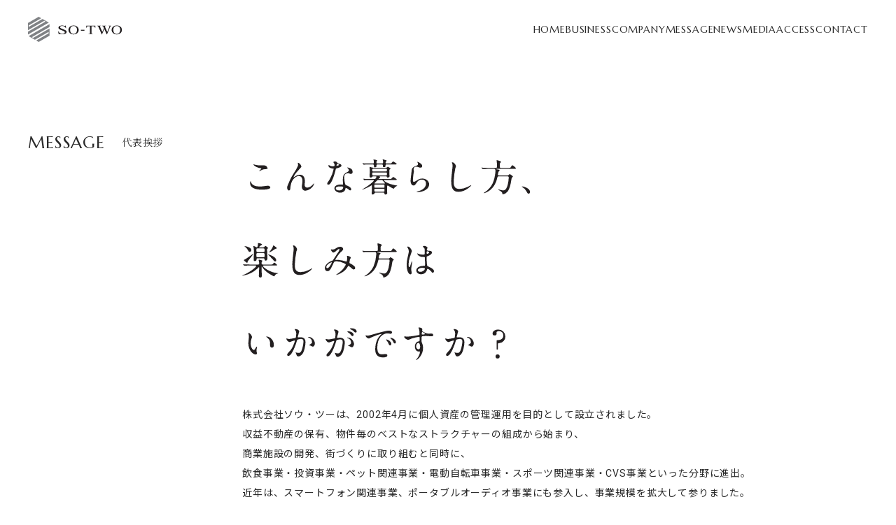

--- FILE ---
content_type: text/html; charset=UTF-8
request_url: https://www.so-two.com/greetings/
body_size: 27915
content:
<!doctype html>
<html lang="ja">

<head>
	<meta charset="UTF-8">
	<meta http-equiv="X-UA-Compatible" content="IE=edge,chrome=1" />
	<meta name="viewport" content="width=device-width" />
	

	<!-- slickのCSS -->
	<link rel="stylesheet" type="text/css" href="https://cdnjs.cloudflare.com/ajax/libs/slick-carousel/1.8.1/slick.css" />
	<link rel="stylesheet" type="text/css" href="https://cdnjs.cloudflare.com/ajax/libs/slick-carousel/1.8.1/slick-theme.css" />
	<link rel="stylesheet" href="https://cdnjs.cloudflare.com/ajax/libs/animate.css/4.1.1/animate.min.css" />
	<link rel="stylesheet" href="https://www.so-two.com/cms/wp-content/themes/so-two/assets/css/app.css" />

	<script src="//ajax.googleapis.com/ajax/libs/jquery/3.6.0/jquery.min.js"></script>
	<script type="text/javascript" src="https://cdnjs.cloudflare.com/ajax/libs/slick-carousel/1.8.1/slick.min.js"></script>
	<script type="text/javascript" src="https://cdnjs.cloudflare.com/ajax/libs/smooth-scroll/16.1.0/smooth-scroll.min.js"></script>
	<script src="https://www.so-two.com/cms/wp-content/themes/so-two/assets/js/modaal.min.js"></script>
	<script src="https://www.so-two.com/cms/wp-content/themes/so-two/assets/js/jquery.inview.min.js"></script>
	<script src="https://www.so-two.com/cms/wp-content/themes/so-two/assets/js/common.js"></script>

	<meta name='robots' content='index, follow, max-image-preview:large, max-snippet:-1, max-video-preview:-1' />

<!-- Google Tag Manager for WordPress by gtm4wp.com -->
<script data-cfasync="false" data-pagespeed-no-defer>
	var gtm4wp_datalayer_name = "dataLayer";
	var dataLayer = dataLayer || [];
</script>
<!-- End Google Tag Manager for WordPress by gtm4wp.com -->
	<!-- This site is optimized with the Yoast SEO plugin v23.5 - https://yoast.com/wordpress/plugins/seo/ -->
	<title>代表挨拶 MESSAGE - 株式会社ソウ・ツー｜SO-TWO</title>
	<link rel="canonical" href="https://www.so-two.com/greetings/" />
	<meta property="og:locale" content="ja_JP" />
	<meta property="og:type" content="article" />
	<meta property="og:title" content="代表挨拶 MESSAGE - 株式会社ソウ・ツー｜SO-TWO" />
	<meta property="og:description" content="MESSAGE 代表挨拶 株式会社ソウ・ツーは、2002年4月に個人資産の管理運用を目的として設立されました。 収益不動産の保有、物件毎のベストなストラクチャーの組成から始まり、商業施設の開発、街づくりに取り組むと同時に [&hellip;]" />
	<meta property="og:url" content="https://www.so-two.com/greetings/" />
	<meta property="og:site_name" content="株式会社ソウ・ツー｜SO-TWO" />
	<meta property="article:modified_time" content="2024-11-29T04:11:07+00:00" />
	<meta name="twitter:card" content="summary_large_image" />
	<meta name="twitter:label1" content="推定読み取り時間" />
	<meta name="twitter:data1" content="2分" />
	<script type="application/ld+json" class="yoast-schema-graph">{"@context":"https://schema.org","@graph":[{"@type":"WebPage","@id":"https://www.so-two.com/greetings/","url":"https://www.so-two.com/greetings/","name":"代表挨拶 MESSAGE - 株式会社ソウ・ツー｜SO-TWO","isPartOf":{"@id":"https://www.so-two.com/#website"},"datePublished":"2022-11-09T07:37:13+00:00","dateModified":"2024-11-29T04:11:07+00:00","breadcrumb":{"@id":"https://www.so-two.com/greetings/#breadcrumb"},"inLanguage":"ja","potentialAction":[{"@type":"ReadAction","target":["https://www.so-two.com/greetings/"]}]},{"@type":"BreadcrumbList","@id":"https://www.so-two.com/greetings/#breadcrumb","itemListElement":[{"@type":"ListItem","position":1,"name":"ホーム","item":"https://www.so-two.com/"},{"@type":"ListItem","position":2,"name":"代表挨拶 MESSAGE"}]},{"@type":"WebSite","@id":"https://www.so-two.com/#website","url":"https://www.so-two.com/","name":"株式会社ソウ・ツー｜SO-TWO","description":"都内、関西の商業ビル・住宅等への不動産投資、開発を中心に事業を展開しております。また、「食」という文化を通し、「人に感動を与えられる場所」「人を幸せに出来る場所」であり続けることを通して飲食事業も展開しております。","potentialAction":[{"@type":"SearchAction","target":{"@type":"EntryPoint","urlTemplate":"https://www.so-two.com/?s={search_term_string}"},"query-input":{"@type":"PropertyValueSpecification","valueRequired":true,"valueName":"search_term_string"}}],"inLanguage":"ja"}]}</script>
	<!-- / Yoast SEO plugin. -->


<link rel='dns-prefetch' href='//yubinbango.github.io' />
<script type="text/javascript">
/* <![CDATA[ */
window._wpemojiSettings = {"baseUrl":"https:\/\/s.w.org\/images\/core\/emoji\/15.0.3\/72x72\/","ext":".png","svgUrl":"https:\/\/s.w.org\/images\/core\/emoji\/15.0.3\/svg\/","svgExt":".svg","source":{"concatemoji":"https:\/\/www.so-two.com\/cms\/wp-includes\/js\/wp-emoji-release.min.js?ver=6.6.4"}};
/*! This file is auto-generated */
!function(i,n){var o,s,e;function c(e){try{var t={supportTests:e,timestamp:(new Date).valueOf()};sessionStorage.setItem(o,JSON.stringify(t))}catch(e){}}function p(e,t,n){e.clearRect(0,0,e.canvas.width,e.canvas.height),e.fillText(t,0,0);var t=new Uint32Array(e.getImageData(0,0,e.canvas.width,e.canvas.height).data),r=(e.clearRect(0,0,e.canvas.width,e.canvas.height),e.fillText(n,0,0),new Uint32Array(e.getImageData(0,0,e.canvas.width,e.canvas.height).data));return t.every(function(e,t){return e===r[t]})}function u(e,t,n){switch(t){case"flag":return n(e,"\ud83c\udff3\ufe0f\u200d\u26a7\ufe0f","\ud83c\udff3\ufe0f\u200b\u26a7\ufe0f")?!1:!n(e,"\ud83c\uddfa\ud83c\uddf3","\ud83c\uddfa\u200b\ud83c\uddf3")&&!n(e,"\ud83c\udff4\udb40\udc67\udb40\udc62\udb40\udc65\udb40\udc6e\udb40\udc67\udb40\udc7f","\ud83c\udff4\u200b\udb40\udc67\u200b\udb40\udc62\u200b\udb40\udc65\u200b\udb40\udc6e\u200b\udb40\udc67\u200b\udb40\udc7f");case"emoji":return!n(e,"\ud83d\udc26\u200d\u2b1b","\ud83d\udc26\u200b\u2b1b")}return!1}function f(e,t,n){var r="undefined"!=typeof WorkerGlobalScope&&self instanceof WorkerGlobalScope?new OffscreenCanvas(300,150):i.createElement("canvas"),a=r.getContext("2d",{willReadFrequently:!0}),o=(a.textBaseline="top",a.font="600 32px Arial",{});return e.forEach(function(e){o[e]=t(a,e,n)}),o}function t(e){var t=i.createElement("script");t.src=e,t.defer=!0,i.head.appendChild(t)}"undefined"!=typeof Promise&&(o="wpEmojiSettingsSupports",s=["flag","emoji"],n.supports={everything:!0,everythingExceptFlag:!0},e=new Promise(function(e){i.addEventListener("DOMContentLoaded",e,{once:!0})}),new Promise(function(t){var n=function(){try{var e=JSON.parse(sessionStorage.getItem(o));if("object"==typeof e&&"number"==typeof e.timestamp&&(new Date).valueOf()<e.timestamp+604800&&"object"==typeof e.supportTests)return e.supportTests}catch(e){}return null}();if(!n){if("undefined"!=typeof Worker&&"undefined"!=typeof OffscreenCanvas&&"undefined"!=typeof URL&&URL.createObjectURL&&"undefined"!=typeof Blob)try{var e="postMessage("+f.toString()+"("+[JSON.stringify(s),u.toString(),p.toString()].join(",")+"));",r=new Blob([e],{type:"text/javascript"}),a=new Worker(URL.createObjectURL(r),{name:"wpTestEmojiSupports"});return void(a.onmessage=function(e){c(n=e.data),a.terminate(),t(n)})}catch(e){}c(n=f(s,u,p))}t(n)}).then(function(e){for(var t in e)n.supports[t]=e[t],n.supports.everything=n.supports.everything&&n.supports[t],"flag"!==t&&(n.supports.everythingExceptFlag=n.supports.everythingExceptFlag&&n.supports[t]);n.supports.everythingExceptFlag=n.supports.everythingExceptFlag&&!n.supports.flag,n.DOMReady=!1,n.readyCallback=function(){n.DOMReady=!0}}).then(function(){return e}).then(function(){var e;n.supports.everything||(n.readyCallback(),(e=n.source||{}).concatemoji?t(e.concatemoji):e.wpemoji&&e.twemoji&&(t(e.twemoji),t(e.wpemoji)))}))}((window,document),window._wpemojiSettings);
/* ]]> */
</script>
<style id='wp-emoji-styles-inline-css' type='text/css'>

	img.wp-smiley, img.emoji {
		display: inline !important;
		border: none !important;
		box-shadow: none !important;
		height: 1em !important;
		width: 1em !important;
		margin: 0 0.07em !important;
		vertical-align: -0.1em !important;
		background: none !important;
		padding: 0 !important;
	}
</style>
<link rel='stylesheet' id='wp-block-library-css' href='https://www.so-two.com/cms/wp-includes/css/dist/block-library/style.min.css?ver=6.6.4' type='text/css' media='all' />
<style id='classic-theme-styles-inline-css' type='text/css'>
/*! This file is auto-generated */
.wp-block-button__link{color:#fff;background-color:#32373c;border-radius:9999px;box-shadow:none;text-decoration:none;padding:calc(.667em + 2px) calc(1.333em + 2px);font-size:1.125em}.wp-block-file__button{background:#32373c;color:#fff;text-decoration:none}
</style>
<style id='global-styles-inline-css' type='text/css'>
:root{--wp--preset--aspect-ratio--square: 1;--wp--preset--aspect-ratio--4-3: 4/3;--wp--preset--aspect-ratio--3-4: 3/4;--wp--preset--aspect-ratio--3-2: 3/2;--wp--preset--aspect-ratio--2-3: 2/3;--wp--preset--aspect-ratio--16-9: 16/9;--wp--preset--aspect-ratio--9-16: 9/16;--wp--preset--color--black: #000000;--wp--preset--color--cyan-bluish-gray: #abb8c3;--wp--preset--color--white: #ffffff;--wp--preset--color--pale-pink: #f78da7;--wp--preset--color--vivid-red: #cf2e2e;--wp--preset--color--luminous-vivid-orange: #ff6900;--wp--preset--color--luminous-vivid-amber: #fcb900;--wp--preset--color--light-green-cyan: #7bdcb5;--wp--preset--color--vivid-green-cyan: #00d084;--wp--preset--color--pale-cyan-blue: #8ed1fc;--wp--preset--color--vivid-cyan-blue: #0693e3;--wp--preset--color--vivid-purple: #9b51e0;--wp--preset--gradient--vivid-cyan-blue-to-vivid-purple: linear-gradient(135deg,rgba(6,147,227,1) 0%,rgb(155,81,224) 100%);--wp--preset--gradient--light-green-cyan-to-vivid-green-cyan: linear-gradient(135deg,rgb(122,220,180) 0%,rgb(0,208,130) 100%);--wp--preset--gradient--luminous-vivid-amber-to-luminous-vivid-orange: linear-gradient(135deg,rgba(252,185,0,1) 0%,rgba(255,105,0,1) 100%);--wp--preset--gradient--luminous-vivid-orange-to-vivid-red: linear-gradient(135deg,rgba(255,105,0,1) 0%,rgb(207,46,46) 100%);--wp--preset--gradient--very-light-gray-to-cyan-bluish-gray: linear-gradient(135deg,rgb(238,238,238) 0%,rgb(169,184,195) 100%);--wp--preset--gradient--cool-to-warm-spectrum: linear-gradient(135deg,rgb(74,234,220) 0%,rgb(151,120,209) 20%,rgb(207,42,186) 40%,rgb(238,44,130) 60%,rgb(251,105,98) 80%,rgb(254,248,76) 100%);--wp--preset--gradient--blush-light-purple: linear-gradient(135deg,rgb(255,206,236) 0%,rgb(152,150,240) 100%);--wp--preset--gradient--blush-bordeaux: linear-gradient(135deg,rgb(254,205,165) 0%,rgb(254,45,45) 50%,rgb(107,0,62) 100%);--wp--preset--gradient--luminous-dusk: linear-gradient(135deg,rgb(255,203,112) 0%,rgb(199,81,192) 50%,rgb(65,88,208) 100%);--wp--preset--gradient--pale-ocean: linear-gradient(135deg,rgb(255,245,203) 0%,rgb(182,227,212) 50%,rgb(51,167,181) 100%);--wp--preset--gradient--electric-grass: linear-gradient(135deg,rgb(202,248,128) 0%,rgb(113,206,126) 100%);--wp--preset--gradient--midnight: linear-gradient(135deg,rgb(2,3,129) 0%,rgb(40,116,252) 100%);--wp--preset--font-size--small: 13px;--wp--preset--font-size--medium: 20px;--wp--preset--font-size--large: 36px;--wp--preset--font-size--x-large: 42px;--wp--preset--spacing--20: 0.44rem;--wp--preset--spacing--30: 0.67rem;--wp--preset--spacing--40: 1rem;--wp--preset--spacing--50: 1.5rem;--wp--preset--spacing--60: 2.25rem;--wp--preset--spacing--70: 3.38rem;--wp--preset--spacing--80: 5.06rem;--wp--preset--shadow--natural: 6px 6px 9px rgba(0, 0, 0, 0.2);--wp--preset--shadow--deep: 12px 12px 50px rgba(0, 0, 0, 0.4);--wp--preset--shadow--sharp: 6px 6px 0px rgba(0, 0, 0, 0.2);--wp--preset--shadow--outlined: 6px 6px 0px -3px rgba(255, 255, 255, 1), 6px 6px rgba(0, 0, 0, 1);--wp--preset--shadow--crisp: 6px 6px 0px rgba(0, 0, 0, 1);}:where(.is-layout-flex){gap: 0.5em;}:where(.is-layout-grid){gap: 0.5em;}body .is-layout-flex{display: flex;}.is-layout-flex{flex-wrap: wrap;align-items: center;}.is-layout-flex > :is(*, div){margin: 0;}body .is-layout-grid{display: grid;}.is-layout-grid > :is(*, div){margin: 0;}:where(.wp-block-columns.is-layout-flex){gap: 2em;}:where(.wp-block-columns.is-layout-grid){gap: 2em;}:where(.wp-block-post-template.is-layout-flex){gap: 1.25em;}:where(.wp-block-post-template.is-layout-grid){gap: 1.25em;}.has-black-color{color: var(--wp--preset--color--black) !important;}.has-cyan-bluish-gray-color{color: var(--wp--preset--color--cyan-bluish-gray) !important;}.has-white-color{color: var(--wp--preset--color--white) !important;}.has-pale-pink-color{color: var(--wp--preset--color--pale-pink) !important;}.has-vivid-red-color{color: var(--wp--preset--color--vivid-red) !important;}.has-luminous-vivid-orange-color{color: var(--wp--preset--color--luminous-vivid-orange) !important;}.has-luminous-vivid-amber-color{color: var(--wp--preset--color--luminous-vivid-amber) !important;}.has-light-green-cyan-color{color: var(--wp--preset--color--light-green-cyan) !important;}.has-vivid-green-cyan-color{color: var(--wp--preset--color--vivid-green-cyan) !important;}.has-pale-cyan-blue-color{color: var(--wp--preset--color--pale-cyan-blue) !important;}.has-vivid-cyan-blue-color{color: var(--wp--preset--color--vivid-cyan-blue) !important;}.has-vivid-purple-color{color: var(--wp--preset--color--vivid-purple) !important;}.has-black-background-color{background-color: var(--wp--preset--color--black) !important;}.has-cyan-bluish-gray-background-color{background-color: var(--wp--preset--color--cyan-bluish-gray) !important;}.has-white-background-color{background-color: var(--wp--preset--color--white) !important;}.has-pale-pink-background-color{background-color: var(--wp--preset--color--pale-pink) !important;}.has-vivid-red-background-color{background-color: var(--wp--preset--color--vivid-red) !important;}.has-luminous-vivid-orange-background-color{background-color: var(--wp--preset--color--luminous-vivid-orange) !important;}.has-luminous-vivid-amber-background-color{background-color: var(--wp--preset--color--luminous-vivid-amber) !important;}.has-light-green-cyan-background-color{background-color: var(--wp--preset--color--light-green-cyan) !important;}.has-vivid-green-cyan-background-color{background-color: var(--wp--preset--color--vivid-green-cyan) !important;}.has-pale-cyan-blue-background-color{background-color: var(--wp--preset--color--pale-cyan-blue) !important;}.has-vivid-cyan-blue-background-color{background-color: var(--wp--preset--color--vivid-cyan-blue) !important;}.has-vivid-purple-background-color{background-color: var(--wp--preset--color--vivid-purple) !important;}.has-black-border-color{border-color: var(--wp--preset--color--black) !important;}.has-cyan-bluish-gray-border-color{border-color: var(--wp--preset--color--cyan-bluish-gray) !important;}.has-white-border-color{border-color: var(--wp--preset--color--white) !important;}.has-pale-pink-border-color{border-color: var(--wp--preset--color--pale-pink) !important;}.has-vivid-red-border-color{border-color: var(--wp--preset--color--vivid-red) !important;}.has-luminous-vivid-orange-border-color{border-color: var(--wp--preset--color--luminous-vivid-orange) !important;}.has-luminous-vivid-amber-border-color{border-color: var(--wp--preset--color--luminous-vivid-amber) !important;}.has-light-green-cyan-border-color{border-color: var(--wp--preset--color--light-green-cyan) !important;}.has-vivid-green-cyan-border-color{border-color: var(--wp--preset--color--vivid-green-cyan) !important;}.has-pale-cyan-blue-border-color{border-color: var(--wp--preset--color--pale-cyan-blue) !important;}.has-vivid-cyan-blue-border-color{border-color: var(--wp--preset--color--vivid-cyan-blue) !important;}.has-vivid-purple-border-color{border-color: var(--wp--preset--color--vivid-purple) !important;}.has-vivid-cyan-blue-to-vivid-purple-gradient-background{background: var(--wp--preset--gradient--vivid-cyan-blue-to-vivid-purple) !important;}.has-light-green-cyan-to-vivid-green-cyan-gradient-background{background: var(--wp--preset--gradient--light-green-cyan-to-vivid-green-cyan) !important;}.has-luminous-vivid-amber-to-luminous-vivid-orange-gradient-background{background: var(--wp--preset--gradient--luminous-vivid-amber-to-luminous-vivid-orange) !important;}.has-luminous-vivid-orange-to-vivid-red-gradient-background{background: var(--wp--preset--gradient--luminous-vivid-orange-to-vivid-red) !important;}.has-very-light-gray-to-cyan-bluish-gray-gradient-background{background: var(--wp--preset--gradient--very-light-gray-to-cyan-bluish-gray) !important;}.has-cool-to-warm-spectrum-gradient-background{background: var(--wp--preset--gradient--cool-to-warm-spectrum) !important;}.has-blush-light-purple-gradient-background{background: var(--wp--preset--gradient--blush-light-purple) !important;}.has-blush-bordeaux-gradient-background{background: var(--wp--preset--gradient--blush-bordeaux) !important;}.has-luminous-dusk-gradient-background{background: var(--wp--preset--gradient--luminous-dusk) !important;}.has-pale-ocean-gradient-background{background: var(--wp--preset--gradient--pale-ocean) !important;}.has-electric-grass-gradient-background{background: var(--wp--preset--gradient--electric-grass) !important;}.has-midnight-gradient-background{background: var(--wp--preset--gradient--midnight) !important;}.has-small-font-size{font-size: var(--wp--preset--font-size--small) !important;}.has-medium-font-size{font-size: var(--wp--preset--font-size--medium) !important;}.has-large-font-size{font-size: var(--wp--preset--font-size--large) !important;}.has-x-large-font-size{font-size: var(--wp--preset--font-size--x-large) !important;}
:where(.wp-block-post-template.is-layout-flex){gap: 1.25em;}:where(.wp-block-post-template.is-layout-grid){gap: 1.25em;}
:where(.wp-block-columns.is-layout-flex){gap: 2em;}:where(.wp-block-columns.is-layout-grid){gap: 2em;}
:root :where(.wp-block-pullquote){font-size: 1.5em;line-height: 1.6;}
</style>
<link rel='stylesheet' id='dflip-style-css' href='https://www.so-two.com/cms/wp-content/plugins/3d-flipbook-dflip-lite/assets/css/dflip.min.css?ver=2.3.32' type='text/css' media='all' />
<script type="text/javascript" src="https://www.so-two.com/cms/wp-includes/js/jquery/jquery.min.js?ver=3.7.1" id="jquery-core-js"></script>
<script type="text/javascript" src="https://www.so-two.com/cms/wp-includes/js/jquery/jquery-migrate.min.js?ver=3.4.1" id="jquery-migrate-js"></script>
<link rel="https://api.w.org/" href="https://www.so-two.com/wp-json/" /><link rel="alternate" title="JSON" type="application/json" href="https://www.so-two.com/wp-json/wp/v2/pages/23" /><link rel="EditURI" type="application/rsd+xml" title="RSD" href="https://www.so-two.com/cms/xmlrpc.php?rsd" />
<meta name="generator" content="WordPress 6.6.4" />
<link rel='shortlink' href='https://www.so-two.com/?p=23' />
<link rel="alternate" title="oEmbed (JSON)" type="application/json+oembed" href="https://www.so-two.com/wp-json/oembed/1.0/embed?url=https%3A%2F%2Fwww.so-two.com%2Fgreetings%2F" />
<link rel="alternate" title="oEmbed (XML)" type="text/xml+oembed" href="https://www.so-two.com/wp-json/oembed/1.0/embed?url=https%3A%2F%2Fwww.so-two.com%2Fgreetings%2F&#038;format=xml" />

<!-- Google Tag Manager for WordPress by gtm4wp.com -->
<!-- GTM Container placement set to footer -->
<script data-cfasync="false" data-pagespeed-no-defer>
	var dataLayer_content = {"pagePostType":"page","pagePostType2":"single-page","pagePostAuthor":"admin"};
	dataLayer.push( dataLayer_content );
</script>
<script data-cfasync="false">
(function(w,d,s,l,i){w[l]=w[l]||[];w[l].push({'gtm.start':
new Date().getTime(),event:'gtm.js'});var f=d.getElementsByTagName(s)[0],
j=d.createElement(s),dl=l!='dataLayer'?'&l='+l:'';j.async=true;j.src=
'//www.googletagmanager.com/gtm.js?id='+i+dl;f.parentNode.insertBefore(j,f);
})(window,document,'script','dataLayer','GTM-KVWXQHF');
</script>
<!-- End Google Tag Manager for WordPress by gtm4wp.com --><link rel="icon" href="https://www.so-two.com/cms/wp-content/uploads/2022/11/cropped-icn-32x32.png" sizes="32x32" />
<link rel="icon" href="https://www.so-two.com/cms/wp-content/uploads/2022/11/cropped-icn-192x192.png" sizes="192x192" />
<link rel="apple-touch-icon" href="https://www.so-two.com/cms/wp-content/uploads/2022/11/cropped-icn-180x180.png" />
<meta name="msapplication-TileImage" content="https://www.so-two.com/cms/wp-content/uploads/2022/11/cropped-icn-270x270.png" />
</head>
<body>
	<div id="loading">
		<div class="spinner">
			<div class="double-bounce1"></div>
			<div class="double-bounce2"></div>
		</div>
	</div>

	<header>
    <div class="header">
        <div class="header__inner">
            <div class="header__logo">
                <a href="/"><img src="https://www.so-two.com/cms/wp-content/themes/so-two/assets/img/common/logo.svg" alt="SO-TWO" /></a>
            </div>

            <!-- トリガー -->
            <div class="menu__trigger">
                <span></span>
                <span></span>
            </div>

            <div class="gnav u-fs__min">
                <a class="u-link__ul" href="/">HOME</a>
                <a class="u-link__ul" href="/business/">BUSINESS</a>
                <a class="u-link__ul" href="/company/">COMPANY</a>
                <a class="u-link__ul" href="/greetings/">MESSAGE</a>
                <a class="u-link__ul" href="/news/">NEWS</a>
                <a class="u-link__ul" href="/media/">MEDIA</a>
                <a class="u-link__ul" href="/access/">ACCESS</a>
                <a class="u-link__ul" href="/contact/">CONTACT</a>
            </div>
        </div>
    </div>
</header>
<div class="sp-menu">
    <a href="/">HOME</a>
    <a href="/business/">BUSINESS</a>
    <a href="/company/">COMPANY</a>
    <a href="/greetings/">MESSAGE</a>
    <a href="/news/">NEWS</a>
    <a href="/media/">MEDIA</a>
    <a href="/access/">ACCESS</a>
    <a href="/privacy/">PRIVACY POLICY</a>
    <a href="/contact/">CONTACT</a>
</div>
	<main class="all-wrapper">
		<section class="message-page">

		<div class="u-content__wrapper">

			<div class="u-content__unit01">
				<h2 class="u-title__set">MESSAGE
                    <span>代表挨拶</span>
                </h2>
			</div>
            <div class="u-content__unit02">
                <div class="u-pt__xl">
					<img decoding="async" class="message-page__read" src="https://www.so-two.com/cms/wp-content/themes/so-two/assets/img/top/message_read.svg" alt="こんな暮らし方、楽しみ方はいかがですか？">
				</div>
				<div class="u-pt__2xl">
					株式会社ソウ・ツーは、2002年4月に個人資産の管理運用を目的として設立されました。<br>
収益不動産の保有、物件毎のベストなストラクチャーの組成から始まり、<br class="u-ispc">商業施設の開発、街づくりに取り組むと同時に、<br class="u-ispc">飲食事業・投資事業・ペット関連事業・電動自転車事業・スポーツ関連事業・CVS事業といった分野に進出。<br>近年は、スマートフォン関連事業、ポータブルオーディオ事業にも参入し、事業規模を拡大して参りました。<br><br>

私たちは、ライフスタイル提案会社と呼ばれることにもっとも喜びを感じます。<br>
「こんな暮らし方、楽しみ方はいかがですか？」と提案したことがきっかけとなって、<br class="u-ispc">お客様に喜んでいただくことを目指しています。<br><br>
時代とともに、街の在り方・ライフスタイルそのものが変化し続け、<br class="u-ispc">その変化のスピードは加速していますが、私たちは、創業来培ってきた事業を深化させつつ、<br class="u-ispc">当社グループにしかできないユニークな事業にも新たに取り組むことで、環境変化に合わせた進化をとげ、<br class="u-ispc">より楽しく、ワクワクする企業グループに成長したいと考えております。
				</div>
                <div class="u-pt__xl message-page__name">
                    <div class="message-page__name-item">
                        <span class="position">代表取締役会長</span>
                        <span class="name">増田 宗禄</span>
                    </div>
                    <div class="message-page__name-item">
                        <span class="position">代表取締役社長</span>
                        <span class="name">佐藤 種夫</span>
                    </div>
                </div>
            </div>

		</div>
	</section>	</main>

	<footer>
	<div class="footer-top">
		<div class="footer-top__inner">
			<img class="footer-top__logo" src="https://www.so-two.com/cms/wp-content/themes/so-two/assets/img/common/logo.svg" alt="SO-TWO" />
		</div>
	</div>

	<div class="footer-bottom">
		<div class="footer-bottom__inner">
			<div class="footer-bottom__nav">
				<div class="footer-bottom__title">
					株式会社ソウ・ツー（SO-TWO. INC）
				</div>
				<nav class="footer-bottom__unit01">
					<a class="u-link__ul" href="/">HOME</a>
					<a class="u-link__ul" href="/business/">BUSINESS</a>
					<a class="u-link__ul" href="/company/">COMPANY</a>
					<a class="u-link__ul" href="/greetings/">MESSAGE</a>
					<a class="u-link__ul" href="/news/">NEWS</a>
					<a class="u-link__ul" href="/media/">MEDIA</a>
					<a class="u-link__ul" href="/access/">ACCESS</a>
					<a class="u-link__ul" href="/privacy/">PRIVACY POLICY</a>
					<a class="u-link__ul" href="/contact/">CONTACT</a>
				</nav>
			</div>
			<div class="footer-bottom__copy">
				Copyright &copy; SO-TWO. All Rights Reserved.
			</div>
		</div>
		<a href="#" class="pagetop"><img src="https://www.so-two.com/cms/wp-content/themes/so-two/assets/img/common/pagetop.svg" alt="↑" /></a>
	</div>
</footer>

<!-- GTM Container placement set to footer -->
<!-- Google Tag Manager (noscript) -->
				<noscript><iframe src="https://www.googletagmanager.com/ns.html?id=GTM-KVWXQHF" height="0" width="0" style="display:none;visibility:hidden" aria-hidden="true"></iframe></noscript>
<!-- End Google Tag Manager (noscript) --><script type="text/javascript" src="https://yubinbango.github.io/yubinbango/yubinbango.js?ver=6.6.4" id="yubinbango-js"></script>
<script type="text/javascript" src="https://www.so-two.com/cms/wp-content/plugins/3d-flipbook-dflip-lite/assets/js/dflip.min.js?ver=2.3.32" id="dflip-script-js"></script>
<script data-cfasync="false"> var dFlipLocation = "https://www.so-two.com/cms/wp-content/plugins/3d-flipbook-dflip-lite/assets/"; var dFlipWPGlobal = {"text":{"toggleSound":"Turn on\/off Sound","toggleThumbnails":"Toggle Thumbnails","toggleOutline":"Toggle Outline\/Bookmark","previousPage":"Previous Page","nextPage":"Next Page","toggleFullscreen":"Toggle Fullscreen","zoomIn":"Zoom In","zoomOut":"Zoom Out","toggleHelp":"Toggle Help","singlePageMode":"Single Page Mode","doublePageMode":"Double Page Mode","downloadPDFFile":"Download PDF File","gotoFirstPage":"Goto First Page","gotoLastPage":"Goto Last Page","share":"Share","mailSubject":"I wanted you to see this FlipBook","mailBody":"Check out this site {{url}}","loading":"DearFlip: Loading "},"viewerType":"flipbook","moreControls":"download,pageMode,startPage,endPage,sound","hideControls":"","scrollWheel":"false","backgroundColor":"#777","backgroundImage":"","height":"auto","paddingLeft":"20","paddingRight":"20","controlsPosition":"bottom","duration":800,"soundEnable":"true","enableDownload":"true","showSearchControl":"false","showPrintControl":"false","enableAnnotation":false,"enableAnalytics":"false","webgl":"true","hard":"none","maxTextureSize":"1600","rangeChunkSize":"524288","zoomRatio":1.5,"stiffness":3,"pageMode":"0","singlePageMode":"0","pageSize":"0","autoPlay":"false","autoPlayDuration":5000,"autoPlayStart":"false","linkTarget":"2","sharePrefix":"flipbook-"};</script>
</body>

</html>

--- FILE ---
content_type: text/css
request_url: https://www.so-two.com/cms/wp-content/themes/so-two/assets/css/app.css
body_size: 64011
content:
@charset "UTF-8";
/*@font-face {
    font-family: 'NotoSans';
    src: url(../font/NotoSans_regular.woff) format('woff');
	font-weight: normal;
}

@font-face {
    font-family: 'NotoSans';
    src: url(../font/NotoSans_bold.woff) format('woff');
	font-weight: bold;
}*/
/*初期設定
----------------------------------------------------*/
@import url("https://fonts.googleapis.com/css2?family=Roboto:wght@100;300;400;500;700&display=swap");
@import url("//fonts.googleapis.com/css2?family=Noto+Sans+JP:wght@400;700&display=swap");
@import url("https://fonts.googleapis.com/css2?family=Marcellus&family=Noto+Serif+JP:wght@400;600&family=Sawarabi+Mincho&display=swap");
@page {
  margin: 0;
}
/* リセット設定 */
html,
body,
div,
span,
applet,
object,
iframe,
h1,
h2,
h3,
h4,
h5,
h6,
p,
blockquote,
pre,
a,
abbr,
acronym,
address,
big,
cite,
code,
del,
dfn,
em,
img,
ins,
kbd,
q,
s,
samp,
small,
strike,
strong,
sub,
sup,
tt,
var,
b,
u,
i,
center,
dl,
dt,
dd,
ol,
ul,
li,
fieldset,
form,
label,
legend,
table,
caption,
tbody,
tfoot,
thead,
tr,
th,
td,
article,
aside,
canvas,
details,
embed,
figure,
figcaption,
footer,
header,
hgroup,
menu,
nav,
output,
ruby,
section,
summary,
time,
mark,
audio,
video {
  margin: 0;
  padding: 0;
  border: 0;
  font-size: 100%;
  font: inherit;
  vertical-align: baseline;
}

ul {
  list-style: none;
}

img {
  vertical-align: bottom;
  max-width: 100%;
}
@media screen and (max-width: 768px) {
  img {
    max-width: 100%;
  }
}

/* color設定 */
/* 基本設定 */
body {
  min-width: 1280px;
  background-color: #ffffff;
  font-family: "Roboto", "Noto Sans JP", "游ゴシック", "Yu Gothic", "游ゴシック体", "YuGothic", "ヒラギノ角ゴ Pro W3", "Hiragino Kaku Gothic Pro", "Meiryo UI", "メイリオ", Meiryo, "ＭＳ Ｐゴシック", "MS PGothic", sans-serif;
  font-weight: 400;
  line-height: 2;
  color: rgba(0, 0, 0, 0.84);
  width: 100%;
  font-size: 14px;
  font-size: 0.875rem;
  -moz-text-size-adjust: none;
  -ms-text-size-adjust: 100%;
  -webkit-text-size-adjust: 100%;
  text-size-adjust: 100%;
  box-sizing: border-box;
  letter-spacing: 0.06em;
}
body.fixed {
  position: fixed;
  width: 100%;
  overflow: hidden;
}
@media screen and (max-width: 768px) {
  body {
    min-width: 320px;
    font-size: 3.2710280374vw;
  }
}

header {
  position: relative;
}

* {
  -webkit-tap-highlight-color: rgba(0, 0, 0, 0);
  box-sizing: border-box;
  word-break: break-all;
}

textarea::-ms-input-placeholder,
input:-ms-input-placeholder {
  color: rgba(0, 0, 0, 0.34);
}

html {
  height: 100%;
}

input,
textarea {
  -webkit-appearance: none;
}

input:focus,
button:focus,
textarea:focus {
  outline: 0;
}

a.ul {
  color: rgba(0, 0, 0, 0.84);
  position: relative;
  text-decoration: none;
}
a.ul:link {
  color: rgba(0, 0, 0, 0.84);
}

a.ul::after {
  position: absolute;
  bottom: -8px;
  left: 0;
  content: "";
  width: 100%;
  height: 1px;
  background: rgba(0, 0, 0, 0.84);
  transform: scale(0, 1);
  transform-origin: right top;
  transition: transform 0.3s;
}

a.ul:hover::after {
  transform-origin: left top;
  transform: scale(1, 1);
}

a::after {
  position: inherit;
  bottom: inherit;
  left: inherit;
  content: none;
  width: inherit;
  height: inherit;
  background: none;
  transform: none;
  transform-origin: none;
  transition: none;
}

.notfound-404, .news-detail__title, .message-page__name-item, .business-detail-nav__name .name_en, .business-detail-disc__title > .name_en, .business-detail-disc__title > .category, .footer-bottom__title, .footer-bottom__unit01, .u-title__base-02-wh, .u-title__base-wh, .u-title__base, .u-title__set-h > span, .u-title__set, .u-fs__date, .u-fs__min, .u-btn__ghost, .u-btn__def {
  font-family: "Marcellus", "Noto Serif JP", serif;
}

.business-detail-nav__name .name_jp, .business-detail-disc__title > .name_jp, .u-title__lg, .u-title__set-h, .u-read__base {
  font-family: "Noto Serif JP", serif;
}

a {
  color: rgba(0, 0, 0, 0.84);
  text-decoration: none;
}
a:link {
  color: rgba(0, 0, 0, 0.84);
}
a:hover {
  opacity: 0.7;
  transition-duration: 0.2s;
}

.u-col__wh {
  color: #fff;
}

.u-content__wrapper {
  width: 1200px;
  margin: 0 auto;
  padding: 96px 0;
  display: flex;
  justify-content: space-between;
}
@media screen and (max-width: 768px) {
  .u-content__wrapper {
    display: block;
    width: 100%;
    margin: 0;
    padding: 14.953271028vw 5.6074766355vw;
  }
}
.u-content__wrapper-bloc {
  display: block;
  width: 1200px;
  margin: 0 auto;
  padding: 96px 0;
}
@media screen and (max-width: 768px) {
  .u-content__wrapper-bloc {
    width: 100%;
    padding: 14.953271028vw 5.6074766355vw;
  }
}
.u-content__flex {
  display: flex;
  justify-content: space-between;
}
@media screen and (max-width: 768px) {
  .u-content__flex {
    display: block;
  }
}
.u-content__unit01 {
  flex-basis: 282px;
}
.u-content__unit02 {
  flex-basis: 894px;
}
.u-content__unit03 {
  flex-basis: 588px;
}
@media screen and (max-width: 768px) {
  .u-content__unit03 {
    padding-bottom: 14.953271028vw;
  }
  .u-content__unit03:last-child {
    padding-bottom: 0;
  }
}

.u-form__select {
  position: relative;
  display: inline-block;
}
.u-form__select select {
  font-size: 16px;
  height: 40px;
  line-height: 40px;
  padding: 0 32px 0 16px;
  border: solid 1px rgba(0, 0, 0, 0.34);
  -webkit-appearance: none;
  appearance: none;
  position: relative;
  outline: none;
}
@media screen and (max-width: 768px) {
  .u-form__select select {
    width: 100%;
    padding: 0 24px 0 8px;
    height: 48px;
  }
}
.u-form__select::after {
  content: "";
  position: absolute;
  width: 24px;
  height: 24px;
  top: 8px;
  right: 10px;
  margin: auto;
  background: url(../img/common/icn_arrow_select.svg) no-repeat;
}
@media screen and (max-width: 768px) {
  .u-form__select::after {
    right: 6px;
  }
}
.u-form__ta {
  width: 100%;
  height: 100px;
  padding: 16px;
  border: solid 1px rgba(0, 0, 0, 0.34);
  font-size: 16px;
}
@media screen and (max-width: 768px) {
  .u-form__ta {
    padding: 8px;
    line-height: 1;
    align-items: center;
  }
}
.u-form__base {
  height: 40px;
  line-height: 40px;
  padding: 0 16px;
  border: solid 1px rgba(0, 0, 0, 0.34);
  width: 100%;
  -webkit-appearance: none;
  appearance: none;
  position: relative;
  outline: none;
  font-size: 16px;
}
@media screen and (max-width: 768px) {
  .u-form__base {
    height: 48px;
    padding: 8px;
    line-height: 1;
    display: inline-flex;
    align-items: center;
  }
}
.u-form__sm {
  height: 40px;
  line-height: 40px;
  padding: 0 16px;
  border: solid 1px rgba(0, 0, 0, 0.34);
  width: 100px;
  -webkit-appearance: none;
  appearance: none;
  position: relative;
  outline: none;
  font-size: 16px;
}
@media screen and (max-width: 768px) {
  .u-form__sm {
    height: 48px;
    padding: 8px;
    line-height: 1;
    display: inline-flex;
    align-items: center;
  }
}
.u-form__xs {
  width: 56px;
  height: 32px;
  border: solid rgba(0, 0, 0, 0.34) 1px;
  padding: 0 8px;
  line-height: 32px;
  font-size: 16px;
}

.u-btn__wrapper {
  display: inline-flex;
  align-items: center;
  gap: 24px;
  flex-wrap: wrap;
  flex-direction: row-reverse;
}
.u-btn__def {
  display: inline-block;
  min-width: 288px;
  line-height: 48px;
  text-align: center;
  cursor: pointer;
  transition: 0.3s ease;
  background: rgba(0, 0, 0, 0.84);
  border: none;
  color: #ffffff;
}
.u-btn__def:link {
  color: #ffffff;
}
@media screen and (max-width: 768px) {
  .u-btn__def {
    width: 100%;
    line-height: 48px;
  }
}
.u-btn__def.inactive {
  background: rgba(0, 0, 0, 0.34);
  color: rgba(0, 0, 0, 0.57);
  cursor: initial;
}
.u-btn__def.inactive:hover {
  opacity: inherit;
}
.u-btn__defo-sm {
  display: inline-block;
  width: 200px;
  line-height: 40px;
  text-align: center;
  border-radius: 8px;
  transition: 0.3s ease;
  background: rgba(0, 0, 0, 0.84);
  color: #ffffff;
}
.u-btn__defo-sm:link {
  color: #ffffff;
}
@media screen and (max-width: 768px) {
  .u-btn__defo-sm {
    width: 100%;
    line-height: 9.3457943925vw;
    border-radius: 1.8691588785vw;
  }
}
.u-btn__cta {
  display: inline-block;
  min-width: 288px;
  line-height: 56px;
  text-align: center;
  border-radius: 8px;
  transition: 0.3s ease;
  background: #c1490a;
  color: #ffffff;
}
.u-btn__cta:link {
  color: #ffffff;
}
@media screen and (max-width: 768px) {
  .u-btn__cta {
    width: 100%;
    line-height: 11.214953271vw;
    border-radius: 1.8691588785vw;
  }
}
.u-btn__cta.inactive {
  background: rgba(0, 0, 0, 0.34);
  color: rgba(0, 0, 0, 0.57);
  cursor: initial;
}
.u-btn__cta.inactive:hover {
  opacity: inherit;
}
.u-btn__cta-sm {
  display: inline-block;
  width: 100%;
  line-height: 40px;
  text-align: center;
  border-radius: 8px;
  transition: 0.3s ease;
  background: #c1490a;
  color: #ffffff;
}
.u-btn__cta-sm:link {
  color: #ffffff;
}
@media screen and (max-width: 768px) {
  .u-btn__cta-sm {
    width: 100%;
    line-height: 9.3457943925vw;
    border-radius: 1.8691588785vw;
  }
}
.u-btn__cta-sm.inactive {
  background: rgba(0, 0, 0, 0.34);
  color: rgba(0, 0, 0, 0.57);
  cursor: initial;
}
.u-btn__cta-sm.inactive:hover {
  opacity: inherit;
}
.u-btn__ghost {
  cursor: pointer;
  display: inline-block;
  min-width: 288px;
  line-height: 48px;
  text-align: center;
  border: solid 1px rgba(0, 0, 0, 0.84);
  transition: 0.3s ease;
  color: rgba(0, 0, 0, 0.84);
  background: #fff;
}
.u-btn__ghost:link {
  color: rgba(0, 0, 0, 0.84);
}
.u-btn__ghost:hover {
  background: rgba(0, 0, 0, 0.1);
}
@media screen and (max-width: 768px) {
  .u-btn__ghost {
    width: 100%;
  }
}
.u-btn__ghost-sm {
  display: inline-block;
  width: 200px;
  line-height: 40px;
  text-align: center;
  border: solid 1px rgba(0, 0, 0, 0.84);
  border-radius: 8px;
  transition: 0.3s ease;
  color: rgba(0, 0, 0, 0.84);
}
.u-btn__ghost-sm:link {
  color: rgba(0, 0, 0, 0.84);
}
@media screen and (max-width: 768px) {
  .u-btn__ghost-sm {
    width: 100%;
    line-height: 9.3457943925vw;
    border-radius: 1.8691588785vw;
  }
}
.u-btn__ghost--wh {
  display: inline-block;
  min-width: 288px;
  line-height: 56px;
  text-align: center;
  border: solid 1px #ffffff;
  border-radius: 8px;
  transition: 0.3s ease;
  color: #ffffff;
}
.u-btn__ghost--wh:link {
  color: #ffffff;
}
.u-btn__ghost--wh:hover {
  background: rgba(255, 255, 255, 0.1);
}
@media screen and (max-width: 768px) {
  .u-btn__ghost--wh {
    width: 100%;
    line-height: 11.214953271vw;
    border-radius: 1.8691588785vw;
  }
}
.u-btn__2col-wrapper {
  display: flex;
  justify-content: center;
  align-items: center;
}
@media screen and (max-width: 768px) {
  .u-btn__2col-wrapper {
    display: block;
  }
}
.u-btn__2col-wrapper > * {
  display: block;
  margin: 0 16px;
}
@media screen and (max-width: 768px) {
  .u-btn__2col-wrapper > * {
    margin: 3.738317757vw 0;
  }
}

.u-fs__b {
  font-weight: bold;
  color: rgba(0, 0, 0, 0.84);
}
.u-fs__sub {
  color: rgba(0, 0, 0, 0.57);
}
.u-fs__date {
  font-size: 12px;
}
.u-fs__sm {
  font-size: 12px;
}
.u-fs__base {
  font-weight: normal;
  font-size: 14px;
}

.u-read__base {
  font-size: 24px;
  line-height: 2.4;
}
@media screen and (max-width: 768px) {
  .u-read__base {
    font-size: 4.6728971963vw;
  }
}

.u-pt__n {
  padding-top: 0 !important;
}
.u-pt__xs {
  padding-top: 8px;
}
@media screen and (max-width: 768px) {
  .u-pt__xs {
    padding-top: 1.4018691589vw;
  }
  .u-pt__xs-sp {
    padding-top: 1.4018691589vw;
  }
}
.u-pt__sm {
  padding-top: 16px;
}
@media screen and (max-width: 768px) {
  .u-pt__sm {
    padding-top: 2.8037383178vw;
  }
  .u-pt__sm-sp {
    padding-top: 2.8037383178vw;
  }
}
.u-pt__base {
  padding-top: 24px;
}
@media screen and (max-width: 768px) {
  .u-pt__base {
    padding-top: 3.738317757vw;
  }
  .u-pt__base-sp {
    padding-top: 3.738317757vw;
  }
}
.u-pt__lg {
  padding-top: 32px;
}
@media screen and (max-width: 768px) {
  .u-pt__lg {
    padding-top: 5.6074766355vw;
  }
  .u-pt__lg-sp {
    padding-top: 5.6074766355vw;
  }
}
.u-pt__xl {
  padding-top: 48px;
}
@media screen and (max-width: 768px) {
  .u-pt__xl {
    padding-top: 7.476635514vw;
  }
  .u-pt__xl-sp {
    padding-top: 7.476635514vw;
  }
}
.u-pt__2xl {
  padding-top: 64px;
}
@media screen and (max-width: 768px) {
  .u-pt__2xl {
    padding-top: 11.214953271vw;
  }
  .u-pt__2xl-sp {
    padding-top: 11.214953271vw;
  }
}
.u-pt__3xl {
  padding-top: 80px;
}
@media screen and (max-width: 768px) {
  .u-pt__3xl {
    padding-top: 14.953271028vw;
  }
  .u-pt__3xl-sp {
    padding-top: 14.953271028vw;
  }
}
.u-pt__4xl {
  padding-top: 96px;
}
@media screen and (max-width: 768px) {
  .u-pt__4xl {
    padding-top: 14.953271028vw;
  }
  .u-pt__4xl-sp {
    padding-top: 14.953271028vw;
  }
}
.u-pt__5xl {
  padding-top: 128px;
}
@media screen and (max-width: 768px) {
  .u-pt__5xl {
    padding-top: 22.4299065421vw;
  }
  .u-pt__5xl-sp {
    padding-top: 22.4299065421vw;
  }
}

.u-ph__base {
  padding: 24px 0;
}

.u-pb__xs {
  padding-bottom: 8px;
}
@media screen and (max-width: 768px) {
  .u-pb__xs {
    padding-bottom: 1.4018691589vw;
  }
  .u-pb__xs-sp {
    padding-bottom: 1.4018691589vw;
  }
}
.u-pb__sm {
  padding-bottom: 16px;
}
@media screen and (max-width: 768px) {
  .u-pb__sm {
    padding-bottom: 2.8037383178vw;
  }
  .u-pb__sm-sp {
    padding-bottom: 2.8037383178vw;
  }
}
.u-pb__base {
  padding-bottom: 24px;
}
@media screen and (max-width: 768px) {
  .u-pb__base {
    padding-bottom: 3.738317757vw;
  }
  .u-pb__base-sp {
    padding-bottom: 3.738317757vw;
  }
}
.u-pb__lg {
  padding-bottom: 32px;
}
@media screen and (max-width: 768px) {
  .u-pb__lg {
    padding-bottom: 5.6074766355vw;
  }
  .u-pb__lg-sp {
    padding-bottom: 5.6074766355vw;
  }
}
.u-pb__xl {
  padding-bottom: 48px;
}
@media screen and (max-width: 768px) {
  .u-pb__xl {
    padding-bottom: 7.476635514vw;
  }
  .u-pb__xl-sp {
    padding-bottom: 7.476635514vw;
  }
}
.u-pb__2xl {
  padding-bottom: 64px;
}
@media screen and (max-width: 768px) {
  .u-pb__2xl {
    padding-bottom: 11.214953271vw;
  }
  .u-pb__2xl-sp {
    padding-bottom: 11.214953271vw;
  }
}
.u-pb__3xl {
  padding-bottom: 80px;
}
@media screen and (max-width: 768px) {
  .u-pb__3xl {
    padding-bottom: 14.953271028vw;
  }
  .u-pb__3xl-sp {
    padding-bottom: 14.953271028vw;
  }
}
.u-pb__4xl {
  padding-bottom: 96px;
}
@media screen and (max-width: 768px) {
  .u-pb__4xl {
    padding-bottom: 14.953271028vw;
  }
  .u-pb__4xl-sp {
    padding-bottom: 14.953271028vw;
  }
}
.u-pb__5xl {
  padding-bottom: 128px;
}
@media screen and (max-width: 768px) {
  .u-pb__5xl {
    padding-bottom: 22.4299065421vw;
  }
  .u-pb__5xl-sp {
    padding-bottom: 22.4299065421vw;
  }
}

.u-pl__sm {
  padding-left: 16px;
}
@media screen and (max-width: 768px) {
  .u-pl__sm {
    padding-left: 3.738317757vw;
  }
}
.u-pl__base {
  padding-left: 24px;
}
@media screen and (max-width: 768px) {
  .u-pl__base {
    padding-left: 5.6074766355vw;
  }
}
.u-pl__lg {
  padding-left: 32px;
}
@media screen and (max-width: 768px) {
  .u-pl__lg {
    padding-left: 5.6074766355vw;
  }
}

.u-pr__sm {
  padding-right: 16px;
}
@media screen and (max-width: 768px) {
  .u-pr__sm {
    padding-left: 3.738317757vw;
  }
}
.u-pr__base {
  padding-right: 24px;
}
@media screen and (max-width: 768px) {
  .u-pr__base {
    padding-right: 5.6074766355vw;
  }
}
.u-pr__lg {
  padding-right: 32px;
}
@media screen and (max-width: 768px) {
  .u-pr__lg {
    padding-right: 5.6074766355vw;
  }
}

.u-tb__def {
  font-size: 14px;
}
.u-tb__def > dl {
  display: flex;
  align-items: flex-start;
  flex-wrap: wrap;
  padding: 24px 0;
  border-bottom: solid 1px rgba(0, 0, 0, 0.34);
}
.u-tb__def > dl dt {
  flex-basis: 180px;
  font-weight: bold;
  font-size: 13px;
}
.u-tb__def > dl dd {
  flex: 1;
}
@media screen and (max-width: 768px) {
  .u-tb__def > dl {
    display: block;
    padding: 24px 0;
    border-bottom: solid 1px rgba(0, 0, 0, 0.34);
  }
  .u-tb__def > dl dt {
    padding-bottom: 8px;
  }
}
.u-tb__under {
  font-size: 14px;
}
.u-tb__under > dl {
  display: flex;
  align-items: center;
  flex-wrap: wrap;
  padding: 0 0 16px 0;
}
.u-tb__under > dl dt {
  flex-basis: 128px;
  font-size: 13px;
  font-weight: bold;
}
.u-tb__under > dl dd {
  flex: 1;
}
@media screen and (max-width: 768px) {
  .u-tb__under > dl {
    display: block;
  }
  .u-tb__under > dl dt {
    font-size: 12px;
    padding-bottom: 4px;
  }
}

.u-title__set {
  display: flex;
  align-items: center;
  font-size: 24px;
}
.u-title__set span {
  display: block;
  padding-left: 24px;
  font-size: 14px;
}
@media screen and (max-width: 768px) {
  .u-title__set span {
    padding-left: 16px;
    font-size: 12px;
  }
}
@media screen and (max-width: 768px) {
  .u-title__set {
    padding-bottom: 7.476635514vw;
    font-size: 20px;
  }
}
.u-title__set-h {
  font-size: 24px;
  font-family: "Marcellus", "Noto Serif JP", serif;
}
.u-title__set-h > span {
  display: block;
  font-size: 14px;
}
@media screen and (max-width: 768px) {
  .u-title__set-h > span {
    font-size: 12px;
  }
}
@media screen and (max-width: 768px) {
  .u-title__set-h {
    font-size: 20px;
  }
}
.u-title__xs {
  font-size: 12px;
  font-weight: bold;
  padding-bottom: 8px;
}
.u-title__lg {
  font-size: 24px;
}
@media screen and (max-width: 768px) {
  .u-title__lg {
    font-size: 20px;
  }
}
.u-title__md {
  font-size: 20px;
  font-weight: bold;
  display: flex;
  align-items: center;
}
.u-title__md > span {
  font-weight: normal;
  font-size: 14px;
  padding-left: 16px;
}
@media screen and (max-width: 768px) {
  .u-title__md {
    font-size: 3.738317757vw;
  }
}
.u-title__base {
  font-size: 14px;
  display: inline-flex;
  align-items: center;
}
@media screen and (max-width: 768px) {
  .u-title__base {
    font-size: 3.2710280374vw;
  }
}
.u-title__base::before {
  content: "";
  margin-right: 8px;
  background: #000;
  width: 10px;
  height: 1px;
}
.u-title__base-wh {
  font-size: 14px;
  display: inline-flex;
  align-items: center;
  color: #fff;
}
@media screen and (max-width: 768px) {
  .u-title__base-wh {
    font-size: 3.2710280374vw;
  }
}
.u-title__base-wh::before {
  content: "";
  margin-right: 8px;
  background: #fff;
  width: 10px;
  height: 1px;
}
.u-title__base-02 {
  font-size: 14px;
  display: inline-flex;
  align-items: center;
  font-weight: bold;
}
@media screen and (max-width: 768px) {
  .u-title__base-02 {
    font-size: 3.2710280374vw;
  }
}
.u-title__base-02::before {
  content: "";
  margin-right: 8px;
  background: #000;
  width: 10px;
  height: 1px;
}
.u-title__base-02-wh {
  font-size: 14px;
  display: inline-flex;
  align-items: center;
  color: #fff;
}
@media screen and (max-width: 768px) {
  .u-title__base-02-wh {
    font-size: 3.2710280374vw;
  }
}
.u-title__base-02-wh::before {
  content: "";
  margin-right: 8px;
  background: #fff;
  width: 10px;
  height: 1px;
}
.u-title__sub {
  background: #333;
  font-size: 12px;
  padding: 8px 16px;
  border-radius: 20px;
  color: #fff;
  font-weight: bold;
}
@media screen and (max-width: 768px) {
  .u-title__sub {
    width: 100%;
    text-align: center;
    font-size: 3.2710280374vw;
  }
}

.u-txt__sm {
  font-size: 12px;
}
.u-txt__base {
  font-size: 16px;
  line-height: 2;
}
.u-txt__lg {
  font-size: 18px;
  line-height: 2;
}
.u-txt__xl {
  font-size: 20px;
  line-height: 2;
}

.u-tal {
  text-align: left;
}

.u-tar {
  text-align: right;
}

.u-tac {
  text-align: center;
}

.u-ispc {
  display: block !important;
}
@media screen and (max-width: 768px) {
  .u-ispc {
    display: none !important;
  }
}

.u-issp {
  display: none !important;
}
@media screen and (max-width: 768px) {
  .u-issp {
    display: block !important;
  }
}

.u-dn {
  display: none !important;
}

.u-anc {
  margin-top: -128px;
  padding-top: 128px;
}
@media screen and (max-width: 768px) {
  .u-anc {
    margin-top: -64px;
    padding: 64px;
  }
}

.u-icn {
  display: block;
}
.u-icn__wrapper {
  display: inline-flex;
  align-items: center;
  flex-wrap: wrap;
  gap: 8px;
}
.u-icn__list {
  background: #eee;
  line-height: 1;
  padding: 4px 8px;
  border-radius: 20px;
  font-size: 10px;
  display: inline-flex;
  align-items: center;
  justify-content: center;
}
.u-icn__pdf {
  border: solid 1px rgba(0, 0, 0, 0.34);
  display: inline-block;
  padding: 0 8px;
  margin-right: 8px;
}

.u-list__disc li {
  padding-left: 16px;
  position: relative;
}
.u-list__disc li::before {
  content: "・";
  position: absolute;
  top: 0;
  bottom: 0;
  left: 0;
  margin: auto;
}

.u-link__ul {
  display: inline-block;
  position: relative;
}
.u-link__ul::after {
  position: absolute;
  bottom: -8px;
  left: 0;
  content: "";
  width: 100%;
  height: 1px;
  background: rgba(0, 0, 0, 0.57);
  transform: scale(0, 1);
  transform-origin: right top;
  transition: transform 0.3s;
}
@media screen and (max-width: 768px) {
  .u-link__ul::after {
    content: none;
  }
}
.u-link__ul:hover::after {
  transform-origin: left top;
  transform: scale(1, 1);
}
.u-link__more {
  display: inline-flex;
  align-items: center;
  gap: 8px;
}
.u-link__more::after {
  transition: 0.3s ease;
  content: "";
  width: 24px;
  height: 24px;
  background: url(../img/common/icn_arrow.svg) no-repeat;
  padding-right: 8px;
}
.u-link__more:hover::after {
  content: "";
  background-position: center right;
}
.u-link__prev {
  display: inline-flex;
  align-items: center;
  gap: 8px;
}
.u-link__prev::before {
  transition: 0.3s ease;
  content: "";
  width: 24px;
  height: 24px;
  background: url(../img/common/icn_arrow_prev.svg) no-repeat;
  background-position: center right;
  padding-left: 8px;
}
.u-link__prev:hover::before {
  content: "";
  background-position: center left;
}
.u-link__more-wh {
  display: inline-flex;
  align-items: center;
  gap: 8px;
  color: #fff;
}
.u-link__more-wh:link {
  color: #fff;
}
.u-link__more-wh::after {
  transition: 0.3s ease;
  content: "";
  width: 24px;
  height: 24px;
  background: url(../img/common/icn_arrow_wh.svg) no-repeat;
  padding-right: 8px;
}
.u-link__more-wh:hover::after {
  content: "";
  background-position: center right;
}

@media screen and (max-width: 768px) {
  select {
    color: rgba(0, 0, 0, 0.84) !important;
    background: #fff;
    display: inline-flex;
    line-height: 1;
    align-items: center;
    height: 11.214953271vw;
  }
}
.all-wrapper {
  margin-top: 84px;
}
@media screen and (max-width: 768px) {
  .all-wrapper {
    margin-top: 60px;
  }
}

.header {
  display: block;
  padding: 24px 40px;
  width: 100%;
  min-width: 1280px;
  position: fixed;
  z-index: 1;
  background: #fff;
  height: 84px;
  top: 0;
  left: 0;
}
@media screen and (max-width: 768px) {
  .header {
    min-width: inherit;
    padding: 0 5.6074766355vw;
    height: 60px;
  }
}
.header__inner {
  display: flex;
  justify-content: space-between;
  align-items: center;
}
@media screen and (max-width: 768px) {
  .header__inner {
    height: 60px;
  }
}
.header__logo img {
  width: auto;
  height: 36px;
}
@media screen and (max-width: 768px) {
  .header__logo img {
    height: 7.476635514vw;
  }
}
.header .gnav {
  display: flex;
  justify-content: right;
  align-items: center;
  gap: 32px;
}
@media screen and (max-width: 768px) {
  .header .gnav {
    display: none;
  }
}

/* menu */
.menu__trigger {
  display: none;
}
@media screen and (max-width: 768px) {
  .menu__trigger {
    display: block;
  }
}

.menu__trigger,
.menu__trigger span {
  transition: all 0.4s;
  box-sizing: border-box;
}

.menu__trigger {
  position: relative;
  width: 30px;
  height: 30px;
  background: none;
  border: none;
  appearance: none;
  cursor: pointer;
}

.menu__trigger span {
  position: absolute;
  left: 4px;
  width: 22px;
  height: 2px;
  background-color: rgba(0, 0, 0, 0.57);
  border-radius: 2px;
}

.menu__trigger span:nth-of-type(1) {
  top: 10px;
}

.menu__trigger span:nth-of-type(2) {
  top: 20px;
}

.menu__trigger.active span:nth-of-type(1) {
  transform: translateY(5px) rotate(-45deg);
}

.menu__trigger.active span:nth-of-type(2) {
  transform: translateY(-5px) rotate(45deg);
}

.sp-menu {
  display: none;
}
@media screen and (max-width: 768px) {
  .sp-menu {
    position: fixed;
    width: 100%;
    height: 100vh;
    text-align: center;
    top: 60px;
    background: #fff;
    z-index: 1;
    padding-top: 11.214953271vw;
    font-size: 16px;
    font-family: "Marcellus", "Noto Serif JP", serif;
  }
  .sp-menu a {
    padding-bottom: 5.6074766355vw;
    display: block;
  }
}

.mv {
  padding: 0 40px 40px 40px;
  position: relative;
  width: 100%;
  overflow: hidden;
}
@media screen and (max-width: 768px) {
  .mv {
    margin: 0;
    padding: 0;
  }
}
.mv__item {
  position: relative;
  height: 87vh;
  min-height: 600px;
}
@media screen and (max-width: 768px) {
  .mv__item {
    height: 100vw;
    min-height: inherit;
  }
}
.mv__item > img {
  height: 100%;
  width: 100%;
  object-fit: cover;
  object-position: 50% 50%;
}
.mv__catch {
  position: absolute;
  top: 230px;
  left: 230px;
}
@media screen and (max-width: 768px) {
  .mv__catch {
    top: 18.691588785vw;
    left: 5.6074766355vw;
  }
  .mv__catch > img {
    height: 14.953271028vw;
  }
}
.mv__name {
  position: absolute;
  right: 0;
  padding: 8px 0 0 16px;
  bottom: 0;
  background: #fff;
  font-size: 12px;
}
@media screen and (max-width: 768px) {
  .mv__name {
    padding: 1.8691588785vw 1.8691588785vw 0 1.8691588785vw;
  }
}
.mv__news {
  display: flex;
  align-items: center;
  gap: 24px;
}
@media screen and (max-width: 768px) {
  .mv__news {
    display: block;
    padding: 5.6074766355vw 5.6074766355vw;
  }
}
.mv__news-list {
  flex: 1;
}
.mv__news-list-item {
  display: flex;
  align-items: center;
  gap: 24px;
}
@media screen and (max-width: 768px) {
  .mv__news-list-item {
    flex-wrap: wrap;
    gap: 4px 8px;
  }
  .mv__news-list-item > a {
    flex-basis: 100%;
  }
}
.mv__news-more {
  width: auto;
}

.business {
  background: #f1f1f1;
  padding: 96px 0;
}
@media screen and (max-width: 768px) {
  .business {
    padding: 5.6074766355vw 5.6074766355vw 14.953271028vw;
  }
}
.business__inner {
  width: 1200px;
  margin: 0 auto;
  display: flex;
  justify-content: space-between;
  flex-wrap: wrap;
}
@media screen and (max-width: 768px) {
  .business__inner {
    flex-direction: column-reverse;
    width: 100%;
  }
}
.business__unit01 {
  flex-basis: 384px;
}
@media screen and (max-width: 768px) {
  .business__unit01 {
    flex-basis: 100%;
    padding-top: 14.953271028vw;
  }
}
.business__slide-wrapper {
  flex-basis: 752px;
  overflow-x: hidden;
}
@media screen and (max-width: 768px) {
  .business__slide-wrapper {
    flex-basis: 100%;
    width: 100%;
    overflow-x: inherit;
  }
}
.business .slick-dots {
  text-align: right !important;
  bottom: -35px;
  padding-left: 0;
}
.business .slick-dots li button {
  background: rgba(0, 0, 0, 0.2);
}
.business .slick-dots li.slick-active button {
  background: rgb(0, 0, 0);
}

.company {
  background: url(../img/top/company_bg.jpg) no-repeat center center;
  background-size: cover;
  margin: 40px;
}
@media screen and (max-width: 768px) {
  .company {
    margin: 0;
    background-size: contain;
    background-position: top center;
    background-color: #231f20;
  }
}
.company__inner {
  color: #fff;
  width: 1200px;
  min-height: 600px;
  height: 90vh;
  margin: 0 auto;
  display: flex;
  justify-content: right;
  align-items: center;
}
@media screen and (max-width: 768px) {
  .company__inner {
    width: 100%;
    min-height: inherit;
    height: inherit;
    height: auto;
    padding: 79.4392523364vw 5.6074766355vw 14.953271028vw;
  }
}
.company__unit01 {
  flex-basis: 384px;
  margin-right: 102px;
}
@media screen and (max-width: 768px) {
  .company__unit01 {
    margin-right: 0;
  }
}

.message {
  background: #f1f1f1;
  padding: 96px 0;
}
@media screen and (max-width: 768px) {
  .message {
    padding: 14.953271028vw 5.6074766355vw;
  }
}
.message__inner {
  width: 1200px;
  margin: 0 auto;
  display: flex;
  justify-content: space-between;
}
@media screen and (max-width: 768px) {
  .message__inner {
    width: 100%;
    display: block;
    margin: 0;
  }
}
.message__unit01 {
  flex-basis: 180px;
}
.message__unit02 {
  flex-basis: 996px;
}
@media screen and (max-width: 768px) {
  .message__unit02 img {
    width: 65.4205607477vw;
  }
}

.bottom-slide {
  width: 100%;
  display: flex;
}

.footer-top {
  padding: 200px 0;
}
@media screen and (max-width: 768px) {
  .footer-top {
    padding: 128px 0;
  }
}
.footer-top__inner {
  width: 1200px;
  margin: 0 auto;
  text-align: center;
}
@media screen and (max-width: 768px) {
  .footer-top__inner {
    width: 100%;
    margin: 0;
  }
  .footer-top__inner .footer-top__logo {
    width: 120px;
  }
  .footer-top__inner .footer-top__catch {
    width: 180px;
  }
}

.footer-bottom {
  position: relative;
  padding: 128px 0;
  background: #f1f1f1;
}
@media screen and (max-width: 768px) {
  .footer-bottom {
    padding: 22.4299065421vw 5.6074766355vw;
  }
}
.footer-bottom__inner {
  width: 1200px;
  margin: 0 auto;
}
@media screen and (max-width: 768px) {
  .footer-bottom__inner {
    width: 100%;
    margin: 0;
  }
}
.footer-bottom__nav {
  display: flex;
  flex-wrap: wrap;
  justify-content: space-between;
  align-items: center;
}
@media screen and (max-width: 768px) {
  .footer-bottom__nav {
    display: block;
  }
  .footer-bottom__nav a {
    display: block;
    padding-bottom: 5.6074766355vw;
  }
}
.footer-bottom__unit01 {
  display: flex;
  justify-content: flex-end;
  flex-wrap: wrap;
  gap: 24px;
}
@media screen and (max-width: 768px) {
  .footer-bottom__unit01 {
    display: block;
    text-align: center;
  }
}
.footer-bottom__title {
  font-size: 14px;
}
@media screen and (max-width: 768px) {
  .footer-bottom__title {
    padding-bottom: 11.214953271vw;
    text-align: center;
  }
}
.footer-bottom__copy {
  font-size: 12px;
  padding-top: 184px;
  text-align: right;
}
@media screen and (max-width: 768px) {
  .footer-bottom__copy {
    text-align: center;
    padding-top: 22.4299065421vw;
  }
}

.business-page {
  background: #fff;
  padding: 96px 0;
}
@media screen and (max-width: 768px) {
  .business-page {
    padding: 14.953271028vw 0;
  }
}
.business-page__inner {
  width: 1200px;
  margin: 0 auto;
  display: flex;
  justify-content: space-between;
}
@media screen and (max-width: 768px) {
  .business-page__inner {
    width: 100%;
    padding: 0 5.6074766355vw;
    display: block;
  }
}
.business-page__unit01 {
  flex-basis: 282px;
}
.business-page__unit02 {
  flex-basis: 894px;
}
.business-page__detail {
  border-top: solid 1px rgba(0, 0, 0, 0.34);
  border-bottom: solid 1px rgba(0, 0, 0, 0.34);
  padding: 96px 0;
}
@media screen and (max-width: 768px) {
  .business-page__detail {
    padding: 0;
    border-top: none;
    border-bottom: solid 1px rgba(0, 0, 0, 0.34);
  }
}
.business-page__detail-inner01 {
  width: 1200px;
  margin: 96px auto 0 auto;
  display: flex;
  justify-content: right;
  position: relative;
  background: url(../img/business/bus_con01.jpg) no-repeat left top;
  background-size: 792px 470px;
  flex-wrap: wrap;
}
@media screen and (max-width: 768px) {
  .business-page__detail-inner01 {
    margin: 0;
    background-size: contain;
    padding-top: 60.7476635514vw;
    width: 100%;
    display: block;
  }
}
.business-page__detail-inner02 {
  width: 1200px;
  margin: 96px auto 0 auto;
  display: flex;
  justify-content: flex-start;
  position: relative;
  background: url(../img/business/bus_con02.jpg) no-repeat right top;
  background-size: 792px 470px;
  flex-wrap: wrap;
}
@media screen and (max-width: 768px) {
  .business-page__detail-inner02 {
    margin: 0;
    background-size: contain;
    padding-top: 60.7476635514vw;
    width: 100%;
    display: block;
  }
}
.business-page__detail-inner03 {
  width: 1200px;
  margin: 96px auto 0 auto;
  display: flex;
  justify-content: right;
  position: relative;
  background: url(../img/business/bus_con03.jpg) no-repeat left top;
  background-size: 792px 470px;
  flex-wrap: wrap;
}
@media screen and (max-width: 768px) {
  .business-page__detail-inner03 {
    margin: 0;
    background-size: contain;
    padding-top: 60.7476635514vw;
    width: 100%;
    display: block;
  }
}
.business-page__detail-inner04 {
  width: 1200px;
  margin: 96px auto 0 auto;
  display: flex;
  justify-content: flex-start;
  position: relative;
  background: url(../img/business/bus_con04.jpg) no-repeat right top;
  background-size: 792px 470px;
  flex-wrap: wrap;
}
@media screen and (max-width: 768px) {
  .business-page__detail-inner04 {
    margin: 0;
    background-size: contain;
    padding-top: 60.7476635514vw;
    width: 100%;
    display: block;
  }
}
.business-page__detail-unit01 {
  position: relative;
  flex-basis: 588px;
  min-height: 500px;
  margin-top: 48px;
  padding: 48px;
  background: #fff;
}
@media screen and (max-width: 768px) {
  .business-page__detail-unit01 {
    padding: 0 5.6074766355vw 14.953271028vw 5.6074766355vw;
    min-height: inherit;
  }
}
.business-page__detail-no {
  position: absolute;
  display: inline-flex;
  top: -24px;
  right: 0;
  align-items: center;
  font-size: 24px;
}
@media screen and (max-width: 768px) {
  .business-page__detail-no {
    right: 5.6074766355vw;
  }
}
.business-page__detail-no::before {
  display: block;
  content: "";
  width: 48px;
  height: 1px;
  background: #000;
  margin-right: 24px;
}
.business-page__detail-no.pos-l {
  left: 0;
}
@media screen and (max-width: 768px) {
  .business-page__detail-no.pos-l {
    left: inherit;
    right: 5.6074766355vw;
  }
}

.business-detail__realestate-list {
  padding-top: 64px;
  display: flex;
  flex-wrap: wrap;
  gap: 48px;
}
@media screen and (max-width: 768px) {
  .business-detail__realestate-list {
    justify-content: space-between;
    gap: 48px 0;
  }
}
.business-detail__realestate-list > .item {
  flex-basis: 240px;
}
@media screen and (max-width: 768px) {
  .business-detail__realestate-list > .item {
    flex-basis: 42.523364486vw;
  }
}
.business-detail__realestate-list > .item .rs-thumb {
  display: flex;
  align-items: center;
  border: solid 1px #ddd;
  justify-content: center;
  height: 240px;
}
@media screen and (max-width: 768px) {
  .business-detail__realestate-list > .item .rs-thumb {
    height: 42.523364486vw;
  }
}
.business-detail__realestate-list > .item .rs-thumb > img {
  max-width: 100%;
  max-height: 240px;
}
@media screen and (max-width: 768px) {
  .business-detail__realestate-list > .item .rs-thumb > img {
    max-height: 42.523364486vw;
  }
}
.business-detail__realestate-list > .item .rs-name {
  display: block;
  padding-top: 16px;
  color: #808285;
  line-height: 1.4;
}
@media screen and (max-width: 768px) {
  .business-detail__realestate-list > .item .rs-name {
    font-size: 2.5700934579vw;
    letter-spacing: 0;
  }
}
.business-detail-life__wrapper {
  width: 1200px;
  margin: 0 auto;
}
@media screen and (max-width: 768px) {
  .business-detail-life__wrapper {
    width: 100%;
    padding: 0 5.6074766355vw 14.953271028vw;
  }
}
.business-detail-life__nav {
  display: flex;
  align-items: center;
  justify-content: center;
  gap: 48px;
  width: 1200px;
  margin: 0 auto;
  flex-wrap: wrap;
  font-weight: bold;
}
@media screen and (max-width: 768px) {
  .business-detail-life__nav {
    width: 100%;
    gap: 4.6728971963vw;
    padding: 5.6074766355vw;
    border-top: solid 1px rgba(0, 0, 0, 0.34);
  }
}
.business-detail-group__1col {
  display: block;
}
.business-detail-group__1col > dl {
  padding: 24px 0 8px;
}
.business-detail-group__1col > dl > dt {
  font-size: 16px;
  font-weight: bold;
}
.business-detail-group__1col > dl > dd {
  font-size: 14px;
  color: rgba(0, 0, 0, 0.57);
}
@media screen and (max-width: 768px) {
  .business-detail-group__1col > dl > dt {
    font-size: 14px;
    font-weight: bold;
  }
  .business-detail-group__1col > dl > dd {
    font-size: 12px;
    color: rgba(0, 0, 0, 0.57);
    line-height: 1.6;
  }
}
.business-detail-group {
  display: flex;
  justify-content: space-between;
  flex-wrap: wrap;
}
.business-detail-group > dl {
  padding: 24px 0;
  border-bottom: solid 1px rgba(0, 0, 0, 0.34);
  flex-basis: 588px;
}
.business-detail-group > dl > dt {
  font-size: 16px;
  font-weight: bold;
}
.business-detail-group > dl > dd {
  font-size: 14px;
  color: rgba(0, 0, 0, 0.57);
}
@media screen and (max-width: 768px) {
  .business-detail-group > dl > dt {
    font-size: 14px;
    font-weight: bold;
  }
  .business-detail-group > dl > dd {
    font-size: 12px;
    color: rgba(0, 0, 0, 0.57);
    line-height: 1.6;
  }
}
.business-detail-group__sub02 {
  display: flex;
  justify-content: space-between;
  flex-wrap: wrap;
  padding: 24px;
  border: solid 1px rgba(0, 0, 0, 0.34);
}
@media screen and (max-width: 768px) {
  .business-detail-group__sub02 {
    padding: 16px;
  }
}
.business-detail-group__sub02 > .title__inner {
  width: 100%;
  border-bottom: solid 1px rgba(0, 0, 0, 0.34);
  padding-bottom: 24px;
  font-weight: bold;
  font-size: 16px;
}
@media screen and (max-width: 768px) {
  .business-detail-group__sub02 > .title__inner {
    padding-bottom: 16px;
    font-size: 14px;
  }
}
.business-detail-group__sub02 > dl {
  padding: 24px 0;
  border-bottom: solid 1px rgba(0, 0, 0, 0.34);
  flex-basis: 564px;
}
@media screen and (max-width: 768px) {
  .business-detail-group__sub02 > dl {
    padding: 16px 0;
  }
}
.business-detail-group__sub02 > dl:nth-last-child(-n+2) {
  border-bottom: none;
  padding-bottom: 0;
}
@media screen and (max-width: 768px) {
  .business-detail-group__sub02 > dl:nth-last-child(-n+2) {
    border-bottom: solid 1px rgba(0, 0, 0, 0.34);
    padding-bottom: 16px;
  }
}
@media screen and (max-width: 768px) {
  .business-detail-group__sub02 > dl:last-child {
    border-bottom: none;
    padding-bottom: 0;
  }
}
.business-detail-group__sub02 > dl > dt {
  font-size: 16px;
  font-weight: bold;
}
.business-detail-group__sub02 > dl > dd {
  font-size: 14px;
  color: rgba(0, 0, 0, 0.57);
}
@media screen and (max-width: 768px) {
  .business-detail-group__sub02 > dl > dt {
    font-size: 14px;
    font-weight: bold;
  }
  .business-detail-group__sub02 > dl > dd {
    font-size: 12px;
    color: rgba(0, 0, 0, 0.57);
    line-height: 1.6;
  }
}
.business-detail-group__sub {
  display: flex;
  justify-content: space-between;
  flex-wrap: wrap;
  padding: 0 24px;
  background: #f1f1f1;
}
.business-detail-group__sub > dl {
  padding: 24px 0;
  flex-basis: 564px;
}
.business-detail-group__sub > dl > dt {
  font-size: 16px;
  font-weight: bold;
}
.business-detail-group__sub > dl > dd {
  font-size: 14px;
  color: rgba(0, 0, 0, 0.57);
}
@media screen and (max-width: 768px) {
  .business-detail-group__sub > dl > dt {
    font-size: 14px;
    font-weight: bold;
  }
  .business-detail-group__sub > dl > dd {
    font-size: 12px;
    color: rgba(0, 0, 0, 0.57);
    line-height: 1.6;
  }
}
.business-detail-mv {
  margin: 40px;
  position: relative;
}
@media screen and (max-width: 768px) {
  .business-detail-mv {
    margin: 0;
  }
}
.business-detail-mv__inner {
  width: 100%;
  height: 522px;
  position: relative;
  min-width: 1200px;
}
.business-detail-mv__inner::after {
  content: "";
  background: #fff;
  height: 40px;
  width: calc(100% - 1200px);
  position: absolute;
  bottom: 0;
  left: 0;
  display: block;
}
@media screen and (max-width: 768px) {
  .business-detail-mv__inner {
    height: 100vw;
    min-width: inherit;
  }
  .business-detail-mv__inner::after {
    content: none;
  }
}
.business-detail-mv__item {
  width: 100%;
  height: 100%;
  object-fit: cover;
}
.business-detail-disc {
  position: relative;
  width: 1200px;
  margin: -80px auto 48px auto;
}
@media screen and (max-width: 768px) {
  .business-detail-disc {
    width: 100%;
    margin: 0;
    padding: 11.214953271vw 5.6074766355vw;
  }
}
.business-detail-disc__inner {
  display: flex;
  flex-wrap: wrap;
  justify-content: space-between;
}
.business-detail-disc__unit01, .business-detail-disc__unit02 {
  flex-basis: 588px;
}
.business-detail-disc__title {
  display: inline-flex;
  height: 80px;
  align-items: center;
  flex-wrap: wrap;
  gap: 16px;
  background: #fff;
  padding-right: 40px;
}
@media screen and (max-width: 768px) {
  .business-detail-disc__title {
    height: inherit;
    padding-right: 0;
    gap: 1.8691588785vw;
  }
}
.business-detail-disc__title > .category {
  border: solid rgba(0, 0, 0, 0.34) 1px;
  line-height: 1;
  padding: 8px;
  font-size: 12px;
}
@media screen and (max-width: 768px) {
  .business-detail-disc__title > .category {
    font-size: 2.5700934579vw;
    padding: 6px;
  }
}
.business-detail-disc__title > .name_en {
  font-size: 24px;
  display: block;
}
@media screen and (max-width: 768px) {
  .business-detail-disc__title > .name_en {
    font-size: 4.6728971963vw;
  }
}
.business-detail-disc__title > .name_jp {
  font-size: 14px;
  display: block;
}
@media screen and (max-width: 768px) {
  .business-detail-disc__title > .name_jp {
    font-size: 2.8037383178vw;
  }
}
.business-detail-nav {
  padding: 48px 0;
  border-top: solid 1px rgba(0, 0, 0, 0.34);
}
@media screen and (max-width: 768px) {
  .business-detail-nav {
    padding: 1.8691588785vw 3.738317757vw;
  }
}
.business-detail-nav__inner {
  width: 1200px;
  margin: 0 auto;
  display: flex;
  justify-content: center;
  align-items: center;
  flex-wrap: wrap;
}
@media screen and (max-width: 768px) {
  .business-detail-nav__inner {
    width: 100%;
    padding: 0;
    justify-content: left;
  }
}
.business-detail-nav__item {
  border-right: solid 1px rgba(0, 0, 0, 0.34);
}
.business-detail-nav__item:first-child {
  border-right: dotted 1px rgba(0, 0, 0, 0.34);
}
.business-detail-nav__item:last-child {
  border-right: none;
}
@media screen and (max-width: 768px) {
  .business-detail-nav__item {
    flex-basis: 50%;
    border-right: none;
    border-bottom: solid 1px rgba(0, 0, 0, 0.34);
    padding: 3.738317757vw 0;
  }
  .business-detail-nav__item:first-child {
    border-right: none;
  }
  .business-detail-nav__item:nth-child(n+3) {
    border-bottom: none;
  }
}
.business-detail-nav__item > a {
  width: 293px;
  display: flex;
  justify-content: center;
  align-items: center;
  gap: 24px;
}
@media screen and (max-width: 768px) {
  .business-detail-nav__item > a {
    width: 44.3925233645vw;
    gap: 3.738317757vw;
    justify-content: flex-start;
  }
}
.business-detail-nav__img {
  width: 64px;
  border-radius: 32px;
  display: block;
}
@media screen and (max-width: 768px) {
  .business-detail-nav__img {
    width: 11.214953271vw;
  }
}
.business-detail-nav__name .name_en {
  font-size: 12px;
  display: block;
}
@media screen and (max-width: 768px) {
  .business-detail-nav__name .name_en {
    font-size: 10px;
  }
}
.business-detail-nav__name .name_jp {
  font-size: 16px;
  display: block;
}
@media screen and (max-width: 768px) {
  .business-detail-nav__name .name_jp {
    font-size: 14px;
    line-height: 1.2;
  }
}
.business-detail__content {
  border-top: solid 1px rgba(0, 0, 0, 0.34);
  border-bottom: solid 1px rgba(0, 0, 0, 0.34);
  padding: 96px 0;
}
@media screen and (max-width: 768px) {
  .business-detail__content {
    padding: 0;
    border-top: none;
    border-bottom: solid 1px rgba(0, 0, 0, 0.34);
  }
}
.business-detail__content-inner01 {
  width: 1200px;
  margin: 96px auto 0 auto;
  display: flex;
  justify-content: right;
  position: relative;
  background: url(../img/business/t_01.jpg) no-repeat left top;
  background-size: 792px 470px;
  flex-wrap: wrap;
}
@media screen and (max-width: 768px) {
  .business-detail__content-inner01 {
    margin: 0;
    background-size: contain;
    padding-top: 60.7476635514vw;
    width: 100%;
    display: block;
  }
}
.business-detail__content-inner01-res {
  width: 1200px;
  margin: 96px auto 0 auto;
  display: flex;
  justify-content: right;
  position: relative;
  background: url(../img/business/store_01.jpg) no-repeat left top;
  background-size: 792px 470px;
  flex-wrap: wrap;
}
@media screen and (max-width: 768px) {
  .business-detail__content-inner01-res {
    margin: 0;
    background-size: contain;
    padding-top: 60.7476635514vw;
    width: 100%;
    display: block;
  }
}
.business-detail__content-inner01-bus {
  width: 1200px;
  margin: 0 auto;
  display: flex;
  position: relative;
  flex-wrap: wrap;
}
@media screen and (max-width: 768px) {
  .business-detail__content-inner01-bus {
    border-top: solid 1px rgba(0, 0, 0, 0.34);
    margin: 0;
    width: 100%;
    display: block;
  }
}
.business-detail__content-inner01-ls {
  width: 1200px;
  margin: 96px auto 0 auto;
  display: flex;
  justify-content: right;
  position: relative;
  background: url(../img/business/life_01.jpg) no-repeat left top;
  background-size: 792px 470px;
  flex-wrap: wrap;
}
@media screen and (max-width: 768px) {
  .business-detail__content-inner01-ls {
    margin: 0;
    background-size: contain;
    padding-top: 60.7476635514vw;
    width: 100%;
    display: block;
  }
}
.business-detail__content-inner01-bus-list {
  width: 1200px;
  margin: 96px auto 0 auto;
  position: relative;
}
@media screen and (max-width: 768px) {
  .business-detail__content-inner01-bus-list {
    margin: 0;
    width: 100%;
    display: block;
    border-top: solid 1px rgba(0, 0, 0, 0.34);
  }
}
.business-detail__content-inner02 {
  width: 1200px;
  margin: 96px auto 0 auto;
  display: flex;
  justify-content: flex-start;
  position: relative;
  background: url(../img/business/t_02.jpg) no-repeat right top;
  background-size: 792px 470px;
  flex-wrap: wrap;
}
@media screen and (max-width: 768px) {
  .business-detail__content-inner02 {
    margin: 0;
    background-size: contain;
    padding-top: 60.7476635514vw;
    width: 100%;
    display: block;
  }
}
.business-detail__content-inner02-res {
  width: 1200px;
  margin: 96px auto 0 auto;
  display: flex;
  justify-content: flex-start;
  position: relative;
  background: url(../img/business/store_02.jpg) no-repeat right top;
  background-size: 792px 470px;
  flex-wrap: wrap;
}
@media screen and (max-width: 768px) {
  .business-detail__content-inner02-res {
    margin: 0;
    background-size: contain;
    padding-top: 60.7476635514vw;
    width: 100%;
    display: block;
  }
}
.business-detail__content-inner02-ls {
  width: 1200px;
  margin: 96px auto 0 auto;
  display: flex;
  position: relative;
  background: url(../img/business/life_02.jpg) no-repeat right top;
  background-size: 792px 470px;
  flex-wrap: wrap;
}
@media screen and (max-width: 768px) {
  .business-detail__content-inner02-ls {
    margin: 0;
    background-size: contain;
    padding-top: 60.7476635514vw;
    width: 100%;
    display: block;
  }
}
.business-detail__content-inner02-bus {
  width: 1200px;
  margin: 0 auto;
  display: flex;
  position: relative;
  flex-wrap: wrap;
  margin-top: 96px;
}
@media screen and (max-width: 768px) {
  .business-detail__content-inner02-bus {
    margin: 0;
    width: 100%;
    display: block;
  }
}
.business-detail__content-inner03 {
  width: 1200px;
  margin: 96px auto 0 auto;
  display: flex;
  justify-content: right;
  position: relative;
  background: url(../img/business/t_03.jpg) no-repeat left top;
  background-size: 792px 470px;
  flex-wrap: wrap;
}
@media screen and (max-width: 768px) {
  .business-detail__content-inner03 {
    margin: 0;
    background-size: contain;
    padding-top: 60.7476635514vw;
    width: 100%;
    display: block;
  }
}
.business-detail__content-inner03-res {
  width: 1200px;
  margin: 96px auto 0 auto;
  display: flex;
  justify-content: right;
  position: relative;
  background: url(../img/business/store_04.jpg) no-repeat left top;
  background-size: 792px 470px;
  flex-wrap: wrap;
}
@media screen and (max-width: 768px) {
  .business-detail__content-inner03-res {
    margin: 0;
    background-size: contain;
    padding-top: 60.7476635514vw;
    width: 100%;
    display: block;
  }
}
.business-detail__content-inner03-ls {
  width: 1200px;
  margin: 96px auto 0 auto;
  display: flex;
  justify-content: right;
  position: relative;
  background: url(../img/business/life_03.jpg) no-repeat left top;
  background-size: 792px 470px;
  flex-wrap: wrap;
}
@media screen and (max-width: 768px) {
  .business-detail__content-inner03-ls {
    margin: 0;
    background-size: contain;
    padding-top: 60.7476635514vw;
    width: 100%;
    display: block;
  }
}
.business-detail__content-inner04 {
  width: 1200px;
  margin: 96px auto 0 auto;
  display: flex;
  justify-content: flex-start;
  position: relative;
  background: url(../img/business/t_04.jpg) no-repeat right top;
  background-size: 792px 470px;
  flex-wrap: wrap;
}
@media screen and (max-width: 768px) {
  .business-detail__content-inner04 {
    margin: 0;
    background-size: contain;
    padding-top: 60.7476635514vw;
    width: 100%;
    display: block;
  }
}
.business-detail__content-inner04-res {
  width: 1200px;
  margin: 96px auto 0 auto;
  display: flex;
  justify-content: flex-start;
  position: relative;
  background: url(../img/business/foodnet-r.jpg) no-repeat right top;
  background-size: 792px 470px;
  flex-wrap: wrap;
}
@media screen and (max-width: 768px) {
  .business-detail__content-inner04-res {
    margin: 0;
    background-size: contain;
    padding-top: 60.7476635514vw;
    width: 100%;
    display: block;
  }
}
.business-detail__content-inner04-ls {
  width: 1200px;
  margin: 96px auto 0 auto;
  display: flex;
  position: relative;
  background: url(../img/business/life_04.jpg) no-repeat right top;
  background-size: 792px 470px;
  flex-wrap: wrap;
}
@media screen and (max-width: 768px) {
  .business-detail__content-inner04-ls {
    margin: 0;
    background-size: contain;
    padding-top: 60.7476635514vw;
    width: 100%;
    display: block;
  }
}
.business-detail__content-inner04-bus {
  width: 1200px;
  margin: 0 auto;
  display: flex;
  position: relative;
  flex-wrap: wrap;
  margin-top: 96px;
}
@media screen and (max-width: 768px) {
  .business-detail__content-inner04-bus {
    margin: 0;
    width: 100%;
    display: block;
  }
}
.business-detail__content-unit01 {
  position: relative;
  flex-basis: 588px;
  min-height: 500px;
  margin-top: 48px;
  padding: 48px;
  background: #fff;
}
@media screen and (max-width: 768px) {
  .business-detail__content-unit01 {
    margin-top: 7.476635514vw;
    padding: 0 5.6074766355vw 11.214953271vw 5.6074766355vw;
    min-height: inherit;
  }
}
.business-detail__content-unit02 {
  position: relative;
  flex-basis: 588px;
  min-height: 500px;
  margin-top: 48px;
  padding: 48px;
  background: #fff;
}
@media screen and (max-width: 768px) {
  .business-detail__content-unit02 {
    padding: 0 5.6074766355vw 14.953271028vw 5.6074766355vw;
    min-height: inherit;
  }
  .business-detail__content-unit02.re {
    margin-top: 0;
  }
}
.business-detail__content-no {
  position: absolute;
  display: inline-flex;
  top: 0;
  right: 0;
  align-items: center;
  font-size: 24px;
  z-index: 1;
}
@media screen and (max-width: 768px) {
  .business-detail__content-no {
    right: 5.6074766355vw;
  }
}
.business-detail__content-no::before {
  display: block;
  content: "";
  width: 48px;
  height: 1px;
  background: #000;
}
@media screen and (max-width: 768px) {
  .business-detail__content-no::before {
    content: none;
  }
}
.business-detail__content-no2 {
  position: absolute;
  display: inline-flex;
  bottom: 0;
  left: 0;
  align-items: center;
  font-size: 24px;
  z-index: 1;
}
@media screen and (max-width: 768px) {
  .business-detail__content-no2 {
    right: 5.6074766355vw;
  }
}
.business-detail__content-no2::before {
  display: block;
  content: "";
  width: 48px;
  height: 1px;
  background: #000;
}
@media screen and (max-width: 768px) {
  .business-detail__content-no2::before {
    content: none;
  }
}
.business-detail__content-no.pos-l {
  left: 0;
}
@media screen and (max-width: 768px) {
  .business-detail__content-no.pos-l {
    left: inherit;
    right: 5.6074766355vw;
  }
}
.business-detail__content-no2.pos-l {
  left: inherit;
  right: 0;
}
@media screen and (max-width: 768px) {
  .business-detail__content-no2.pos-l {
    left: inherit;
    right: 5.6074766355vw;
  }
}
.business-detail-list__wrapper {
  display: flex;
  flex-wrap: wrap;
  justify-content: space-between;
}
.business-detail-list__wrapper.fs {
  justify-content: flex-start;
  gap: 40px;
}
@media screen and (max-width: 768px) {
  .business-detail-list__wrapper {
    display: block;
  }
}
.business-detail-list__wrapper > li {
  flex-basis: 240px;
  padding: 16px 0;
  border-bottom: solid rgba(0, 0, 0, 0.34) 1px;
}
.business-detail-list__wrapper > li .fc {
  color: #808285;
}

.message-page {
  padding-bottom: 96px;
  border-bottom: solid 1px rgba(0, 0, 0, 0.34);
}
@media screen and (max-width: 768px) {
  .message-page {
    padding-bottom: 14.953271028vw;
  }
  .message-page__read {
    width: 70.0934579439vw;
  }
}
.message-page__name {
  display: block;
  padding-right: 175px;
}
@media screen and (max-width: 768px) {
  .message-page__name {
    display: block;
    padding-right: 0;
  }
}
.message-page__name-item {
  display: flex;
  align-items: center;
  gap: 24px;
  justify-content: flex-end;
}
@media screen and (max-width: 768px) {
  .message-page__name-item {
    gap: 16px;
  }
}
.message-page__name-item .position {
  font-size: 13px;
}
@media screen and (max-width: 768px) {
  .message-page__name-item .position {
    font-size: 12px;
  }
}
.message-page__name-item .name {
  font-size: 16px;
}
@media screen and (max-width: 768px) {
  .message-page__name-item .name {
    font-size: 14px;
  }
}

.adjust-01 {
  padding-top: 42px;
}
@media screen and (max-width: 768px) {
  .adjust-01 {
    padding-top: 0;
  }
}

.access-page {
  padding-bottom: 96px;
  border-bottom: solid 1px rgba(0, 0, 0, 0.34);
}
@media screen and (max-width: 768px) {
  .access-page {
    padding-bottom: 14.953271028vw;
  }
}
.access-page .map {
  width: 100%;
  height: 400px;
}
@media screen and (max-width: 768px) {
  .access-page .map {
    height: 100vw;
  }
}
.access-page .address-photo {
  display: grid;
  grid-template-columns: 0.6fr 0.4fr;
}
@media screen and (max-width: 768px) {
  .access-page .address-photo {
    display: block;
  }
  .access-page .address-photo__ph {
    padding-left: 10%;
    padding-right: 10%;
  }
}

.news-page {
  padding-bottom: 96px;
  border-bottom: solid 1px rgba(0, 0, 0, 0.34);
}
@media screen and (max-width: 768px) {
  .news-page {
    padding-bottom: 14.953271028vw;
  }
}
.news-page__item {
  display: flex;
  gap: 48px;
  align-items: flex-start;
  flex-wrap: wrap;
  padding: 16px 0;
  border-bottom: 1px solid rgba(0, 0, 0, 0.34);
}
@media screen and (max-width: 768px) {
  .news-page__item {
    display: block;
  }
}
.news-page__item .date {
  display: block;
  font-size: 12px;
  padding-top: 1px;
}
.news-page__item > a,
.news-page__item > div {
  font-size: 14px;
  flex: 1;
}

.news-detail__date {
  font-size: 14px;
  padding: 16px 0;
}
@media screen and (max-width: 768px) {
  .news-detail__date {
    padding: 1.8691588785vw 0;
  }
}
.news-detail__title {
  font-size: 24px;
  padding-bottom: 48px;
}
@media screen and (max-width: 768px) {
  .news-detail__title {
    font-size: 20px;
    padding-bottom: 7.476635514vw;
  }
}
.news-detail__content {
  font-size: 16px;
  line-height: 2;
}
.news-detail__content > p {
  padding-top: 48px;
}
.news-detail__content > p:first-child {
  padding-top: 0;
}
.contact-page {
  padding-bottom: 96px;
  border-bottom: solid 1px rgba(0, 0, 0, 0.34);
}
@media screen and (max-width: 768px) {
  .contact-page {
    padding-bottom: 14.953271028vw;
  }
}

.contact-form {
  border-bottom: solid 1px rgba(0, 0, 0, 0.84);
}
.contact-form__item {
  display: flex;
  gap: 24px;
  padding: 24px 0;
  flex-wrap: wrap;
  border-bottom: solid 1px rgba(0, 0, 0, 0.34);
}
@media screen and (max-width: 768px) {
  .contact-form__item {
    display: block;
  }
}
.contact-form__item:last-child {
  border-bottom: none;
}
.contact-form__item > dt {
  width: 180px;
  font-weight: bold;
  padding-top: 5px;
}
@media screen and (max-width: 768px) {
  .contact-form__item > dt {
    width: 100%;
    font-size: 12px;
    padding-top: 0;
    padding-bottom: 8px;
  }
}
.contact-form__item dd {
  flex: 1;
}
.contact-form__item-sec {
  padding-bottom: 16px;
}
.contact-form__item-sec dt {
  font-size: 12px;
  font-weight: bold;
}
.contact-form__item-sec .zip-wrapper {
  display: inline-flex;
  align-items: center;
  gap: 24px;
}

.privacy-page {
  padding-bottom: 96px;
  border-bottom: solid 1px rgba(0, 0, 0, 0.34);
}
@media screen and (max-width: 768px) {
  .privacy-page {
    padding-bottom: 14.953271028vw;
  }
}

.privacy__list dt {
  font-size: 16px;
  font-weight: bold;
  padding: 24px 0 16px;
}
.privacy__list dd {
  padding-bottom: 24px;
  border-bottom: solid 1px rgba(0, 0, 0, 0.34);
}
.privacy__list dd.last {
  border-bottom: none;
}

.company-page-mv {
  margin: 40px;
  position: relative;
}
@media screen and (max-width: 768px) {
  .company-page-mv {
    margin: 0;
  }
}
.company-page-mv__inner {
  width: 100%;
  height: 522px;
  position: relative;
  min-width: 1200px;
}
@media screen and (max-width: 768px) {
  .company-page-mv__inner {
    height: 100vw;
    min-width: inherit;
  }
}
.company-page-disc {
  position: relative;
  width: 1200px;
  margin: 0 auto;
  padding-bottom: 96px;
}
@media screen and (max-width: 768px) {
  .company-page-disc {
    width: 100%;
    margin: 0;
    padding: 11.214953271vw 5.6074766355vw;
  }
}
.company-page-disc__inner {
  display: flex;
  flex-wrap: wrap;
  justify-content: space-between;
}
.company-page-disc__unit01, .company-page-disc__unit02 {
  flex-basis: 588px;
}
.company-page-content {
  border-top: solid 1px rgba(0, 0, 0, 0.34);
  border-bottom: solid 1px rgba(0, 0, 0, 0.34);
  padding: 96px 0;
}
@media screen and (max-width: 768px) {
  .company-page-content {
    padding: 14.953271028vw 0;
  }
}
.company-page-content__inner {
  width: 894px;
  margin: 0 auto;
}
@media screen and (max-width: 768px) {
  .company-page-content__inner {
    width: 100%;
    margin: 0;
    padding: 0 5.6074766355vw;
  }
}
.company-page-group {
  display: flex;
  flex-wrap: wrap;
  justify-content: space-between;
}
@media screen and (max-width: 768px) {
  .company-page-group {
    display: block;
  }
}
.company-page-group dl {
  flex-basis: 435px;
  padding: 24px 0;
  border-bottom: solid 1px rgba(0, 0, 0, 0.34);
}
.company-page-group dl dt {
  font-weight: bold;
  padding-bottom: 16px;
}
.company-page-group dl dd {
  font-size: 13px;
  color: rgba(0, 0, 0, 0.57);
}

#loading {
  width: 100%;
  height: 100vh;
  transition: all 1s;
  background-color: #eee;
  position: fixed;
  z-index: 9999;
  top: 0;
}

.spinner {
  width: 40px;
  height: 40px;
  position: absolute;
  top: 0;
  left: 0;
  right: 0;
  bottom: 0;
  margin: auto;
}

.loaded {
  opacity: 0;
  visibility: hidden;
}

.double-bounce1,
.double-bounce2 {
  width: 100%;
  height: 100%;
  border-radius: 50%;
  background-color: #fff;
  opacity: 0.6;
  position: absolute;
  top: 0;
  left: 0;
  -webkit-animation: sk-bounce 2s infinite ease-in-out;
  animation: sk-bounce 2s infinite ease-in-out;
}

.double-bounce2 {
  -webkit-animation-delay: -1s;
  animation-delay: -1s;
}

@-webkit-keyframes sk-bounce {
  0%, 100% {
    -webkit-transform: scale(0);
  }
  50% {
    -webkit-transform: scale(1);
  }
}
@keyframes sk-bounce {
  0%, 100% {
    transform: scale(0);
    -webkit-transform: scale(0);
  }
  50% {
    transform: scale(1);
    -webkit-transform: scale(1);
  }
}
.fade {
  opacity: 0;
  animation: fade; /* 任意のアニメーション名の記述 */
  animation-duration: 2s; /* アニメーション間隔を必ず併記してください */
}

.fadeInUp {
  opacity: 0;
  animation: fade-in-up; /* 任意のアニメーション名の記述 */
  animation-duration: 1000ms; /* アニメーション間隔を必ず併記してください */
}

.delay-time {
  animation-delay: 1s; /*この数字を指定したい遅延時間に変更*/
}

.delay-time__s {
  animation-delay: 500ms; /*この数字を指定したい遅延時間に変更*/
}

@keyframes fadeInUpSmall {
  from {
    opacity: 0;
    -webkit-transform: translate3d(0, 30%, 0);
    transform: translate3d(0, 30%, 0);
  }
  to {
    opacity: 1;
    -webkit-transform: translate3d(0, 0, 0);
    transform: translate3d(0, 0, 0);
  }
}
.animate__fadeInUpSmall {
  -webkit-animation-name: fadeInUpSmall;
  animation-name: fadeInUpSmall;
}

/*　上に上がる動き　*/
.UpMove {
  animation: UpAnime 0.5s forwards;
}

.UpMove-r {
  animation: UpAnime-r 0.5s forwards;
}

@keyframes UpAnime {
  from {
    opacity: 1;
    transform: translateY(0);
  }
  to {
    opacity: 0;
    transform: translateY(-30px);
  }
}
@keyframes UpAnime-r {
  from {
    opacity: 0;
    transform: translateY(0);
  }
  to {
    opacity: 1;
    transform: translateY(-30px);
  }
}
/*　下に下がる動き　*/
.DownMove {
  animation: DownAnime 0.5s forwards;
}

.DownMove-r {
  animation: DownAnime-r 0.5s forwards;
}

@keyframes DownAnime {
  from {
    opacity: 0;
    transform: translateY(-30px);
  }
  to {
    opacity: 1;
    transform: translateY(0);
  }
}
@keyframes DownAnime-r {
  from {
    opacity: 1;
    transform: translateY(-30px);
  }
  to {
    opacity: 0;
    transform: translateY(0);
  }
}
.slick-dots {
  padding-left: 40px;
  bottom: 40px;
  text-align: left;
}
@media screen and (max-width: 768px) {
  .slick-dots {
    padding-left: 5.6074766355vw;
    bottom: 5.6074766355vw;
  }
}

.slick-dots li {
  position: relative;
  display: inline-block;
  width: 40px;
  height: 1px;
  margin: 0;
  padding: 0;
  cursor: pointer;
}

.slick-dots li button {
  font-size: 0;
  line-height: 0;
  display: block;
  width: 40px;
  height: 1px;
  padding: 0;
  cursor: pointer;
  color: transparent;
  border: 0;
  outline: none;
  background: rgba(255, 255, 255, 0.3);
}

.slick-dots li.slick-active button {
  font-size: 0;
  line-height: 0;
  display: block;
  width: 40px;
  height: 1px;
  padding: 0;
  cursor: pointer;
  color: transparent;
  border: 0;
  outline: none;
  background: #fff;
}

.slick-dots li button:before {
  content: none;
}

.slick-dotted.slick-slider {
  margin-bottom: 40px;
}
@media screen and (max-width: 768px) {
  .slick-dotted.slick-slider {
    margin-bottom: 0;
  }
}

.mw_wp_form_confirm .u-form__select {
  padding-top: 5px;
}
@media screen and (max-width: 768px) {
  .mw_wp_form_confirm .u-form__select {
    padding-top: 0;
  }
}
.mw_wp_form_confirm .u-form__select::after {
  content: none;
}

.notfound {
  text-align: center;
  padding: 200px 0;
  border-top: solid 1px #ccc;
  border-bottom: solid 1px #ccc;
}
.notfound-404 {
  font-size: 36px;
  font-weight: bold;
}
@media screen and (max-width: 768px) {
  .notfound-404 {
    font-size: 7.476635514vw;
  }
}

.pagetop {
  position: fixed;
  right: 20px;
  bottom: 20px;
}
@media screen and (max-width: 768px) {
  .pagetop {
    right: 0;
  }
}

.wp-pagenavi {
  /* 全体 */
  margin: 16px 0;
  font-size: 14px;
}

.wp-pagenavi a {
  /* フォント色 */
  color: rgba(0, 0, 0, 0.57);
}

.pages {
  /* 左の表記 */
  margin-right: 16px;
}

.wp-pagenavi .current,
.wp-pagenavi a.page {
  /* ボタン */
  margin: 0 6px 6px 0;
  display: inline-block;
  border: none;
  width: 40px;
  height: 40px;
  border-radius: inherit;
  line-height: 40px;
  text-align: center;
}

.wp-pagenavi .current {
  /* カレント数字 */
  border: none;
  background: inherit;
  color: rgba(0, 0, 0, 0.84);
  font-weight: bold;
}

.wp-pagenavi a.page:hover {
  /* マウスオーバー */
  background: inherit;
}

.wp-pagenavi .first,
.wp-pagenavi .extend {
  /* ... */
  margin-right: 10px;
}

.wp-pagenavi .previouspostslink,
.wp-pagenavi .nextpostslink {
  /* 記号の削除 */
  display: none;
}/*# sourceMappingURL=app.css.map */

--- FILE ---
content_type: application/javascript
request_url: https://www.so-two.com/cms/wp-content/themes/so-two/assets/js/common.js
body_size: 6150
content:
$(function(){

	// slick
	$('.mv__slide').slick({
		autoplay:true,
		dots:true,
		fade:true,
		autoplaySpeed:5000,
		pauseOnHover:false,
		pauseOnFocus:false,
		speed:2000,
	});
    // slick
	$('.business__slide').slick({
		autoplay:true,
		dots:true,
		fade:true,
        arrows:false,
		autoplaySpeed:5000,
		pauseOnHover:false,
		pauseOnFocus:false,
		speed:1000,
	});

    $('.bottom-slide').slick({
        autoplay: true, // 自動でスクロール
        autoplaySpeed: 0, // 自動再生のスライド切り替えまでの時間を設定
        speed: 10000, // スライドが流れる速度を設定
        cssEase: "linear", // スライドの流れ方を等速に設定
        slidesToShow: 2.5, // 表示するスライドの数
        swipe: false, // 操作による切り替えはさせない
        arrows: false, // 矢印非表示
        pauseOnFocus: false, // スライダーをフォーカスした時にスライドを停止させるか
        pauseOnHover: false, // スライダーにマウスホバーした時にスライドを停止させるか
        responsive: [
          {
            breakpoint: 750,
            settings: {
              slidesToShow: 1.5, // 画面幅750px以下でスライド3枚表示
            }
          }
        ]
      });

      $('.business-mv__slide').slick({
        autoplay: true, // 自動でスクロール
        autoplaySpeed: 0, // 自動再生のスライド切り替えまでの時間を設定
        speed: 10000, // スライドが流れる速度を設定
        cssEase: "linear", // スライドの流れ方を等速に設定
        slidesToShow: 2, // 表示するスライドの数
        swipe: false, // 操作による切り替えはさせない
        arrows: false, // 矢印非表示
        pauseOnFocus: false, // スライダーをフォーカスした時にスライドを停止させるか
        pauseOnHover: false, // スライダーにマウスホバーした時にスライドを停止させるか
        responsive: [
          {
            breakpoint: 750,
            settings: {
              slidesToShow: 1.25, // 画面幅750px以下でスライド3枚表示
            }
          }
        ]
      });

// ヘッダー
var beforePos = 0;//スクロールの値の比較用の設定

//スクロール途中でヘッダーが消え、上にスクロールすると復活する設定を関数にまとめる
function ScrollAnime() {
    // メニューが開いるかどうかのフラグ
	var scrFlg = $('.menu__trigger').hasClass("active");
    var elemTop = 70;//
	var scroll = $(window).scrollTop();

    //ヘッダーの出し入れをする
    if(scroll == beforePos) {

    }else if(elemTop > scroll || 0 > scroll - beforePos){
		//ヘッダーが上から出現する
		$('.header').removeClass('UpMove');	
		$('.header').addClass('DownMove');
    }else {
		//ヘッダーが上に消える
		if(!scrFlg){
			$('.header').removeClass('DownMove');
			$('.header').addClass('UpMove');			
		}
    }
    
    beforePos = scroll;//現在のスクロール値を比較用のbeforePosに格納
}
$(window).scroll(function () {
	ScrollAnime();//スクロール途中でヘッダーが消え、上にスクロールすると復活する関数を呼ぶ
});


var pagetop = $('.pagetop');
  pagetop.hide();
  $(window).scroll(function () {
     if ($(this).scrollTop() > 100) {
          pagetop.fadeIn('fast');
     } else {
          pagetop.fadeOut('fast');
     }
  });

  // フッター手前でストップ
  $(".pagetop").hide();
  $(window).on("scroll", function () {
    scrollHeight = $(document).height();
    scrollPosition = $(window).height() + $(window).scrollTop();
    footHeight = $(".footer-bottom").innerHeight();
    if (scrollHeight - scrollPosition <= footHeight) {
 　　　// ページトップボタンがフッター手前に来たらpositionとfixedからabsoluteに変更
      $(".pagetop").css({
        position: "absolute",
        bottom: footHeight-45,
      });
    } else {
      $(".pagetop").css({
        position: "fixed",
        bottom: "20px",
      });
    }
  });

	// NEWS
	const txts = $('.mv__news-list-item');
	let txtIndex = -1;
	txts.hide()

	function showNextTxt() {
		txtIndex++;
		txts.eq(txtIndex % txts.length).fadeIn(500).delay(5000).fadeOut(500, showNextTxt);
	}
	showNextTxt();

	// メニューボタン
	$('.menu__trigger').on('click',function(){
		$(this).toggleClass('active');
		$('.sp-menu').fadeToggle('fast');
	});

	// アコーディオン
	$('.accordion').on('click',function(){
		$(this).children('span').toggleClass('on');
		$(this).next('.question').slideToggle('fast');
		console.log("click");
	});

	// submenu
	$('.gnav > li').hover(function(){
		$("ul:not(:animated)",this).slideDown('fast');
	},function(){
        $("ul.gnav__submenu",this).slideUp('fast');
    });

	//smooth scroll
	var scroll = new SmoothScroll('a[href*="#"]', {
		speedAsDuration:true,
		speed:500,
		easing:'easeInOutQuint' 
		});

	var touch = 'ontouchstart' in document.documentElement || navigator.maxTouchPoints > 0 || navigator.msMaxTouchPoints > 0;
	// hover無効
	if(touch) {
	try {
		for (var si in document.styleSheets) {
		var styleSheet = document.styleSheets[si];
		if (!styleSheet.rules) continue;

		for (var ri = styleSheet.rules.length - 1; ri >= 0; ri--) {
			if (!styleSheet.rules[ri].selectorText) continue;

			if (styleSheet.rules[ri].selectorText.match(':hover')) {
			styleSheet.deleteRule(ri);
			}
		}
		}
	} catch (ex) {}
	}

});

//modalトリガー

// animation
$('.fadeInUp').on('inview', function(event, isInView) {
	if (isInView) {
		if (isInView) {
			$(this).addClass('animate__animated animate__fadeInUpSmall');
		}
	} 
});

$('.fade').on('inview', function(event, isInView) {
	if (isInView) {
		if (isInView) {
			$(this).addClass('animate__animated animate__fadeIn');
		}
	} 
});

$('.features-wrapper').on('inview', function(event, isInView) {
	if (isInView) {
		if (isInView) {
			$(this).addClass('active');
		}
	} 
});

$('.guidance--detail').on('inview', function(event, isInView) {
	if (isInView) {
		if (isInView) {
			$(this).addClass('active');
		}
	} 
});

window.onload = function() {
	$('#loading').addClass('loaded');
}

--- FILE ---
content_type: image/svg+xml
request_url: https://www.so-two.com/cms/wp-content/themes/so-two/assets/img/common/logo.svg
body_size: 4002
content:
<svg xmlns="http://www.w3.org/2000/svg" width="133.828" height="36" viewBox="0 0 133.828 36">
  <g id="グループ_3281" data-name="グループ 3281" transform="translate(-331.071 -286.538)">
    <path id="パス_1068" data-name="パス 1068" d="M390.853,300.18A8.154,8.154,0,0,1,396,298.619a7.959,7.959,0,0,1,5.338,1.735,6.216,6.216,0,0,1-.173,9.358,9.242,9.242,0,0,1-10.327,0,6.227,6.227,0,0,1,.013-9.532m.55,7.073a5.035,5.035,0,0,0,.969,1.836,4.533,4.533,0,0,0,3.63,1.535,4.435,4.435,0,0,0,3.717-1.694,6.336,6.336,0,0,0,1.2-3.992,6.054,6.054,0,0,0-1.33-4.136A4.524,4.524,0,0,0,396,299.284a4.576,4.576,0,0,0-3.63,1.533,5.425,5.425,0,0,0-.969,1.793,7.641,7.641,0,0,0-.332,2.328A7.892,7.892,0,0,0,391.4,307.253Z" transform="translate(0 0.386)" fill="#231f20"/>
    <rect id="長方形_1412" data-name="長方形 1412" width="5.004" height="1.33" transform="translate(406.485 305.149)" fill="#231f20"/>
    <path id="パス_1069" data-name="パス 1069" d="M417.116,310.637a2.737,2.737,0,0,0,1.75-.36,1.942,1.942,0,0,0,.422-1.505v-8.634c0-.275-.045-.435-.131-.464a1.808,1.808,0,0,0-.766-.086h-.348a6.249,6.249,0,0,0-2.5.345,2.457,2.457,0,0,0-1.2,2.069h-.433l.129-3.109h12.929V302H426.5a2.681,2.681,0,0,0-.867-1.923,6.175,6.175,0,0,0-3.125-.491,1.773,1.773,0,0,0-.838.1c-.074.044-.117.2-.117.45v8.575c0,.855.145,1.374.434,1.591a3.2,3.2,0,0,0,1.734.333V311h-6.609v-.362" transform="translate(0 0.386)" fill="#231f20"/>
    <path id="パス_1070" data-name="パス 1070" d="M431.667,301.192a4.7,4.7,0,0,0-.913-1.5,1.681,1.681,0,0,0-1.171-.434v-.361h5.453v.361a5.916,5.916,0,0,0-.68.03c-.506.072-.754.274-.754.592l.059.333a2.631,2.631,0,0,0,.175.477l3.122,7.073,2.343-5.352-.823-1.865a2.181,2.181,0,0,0-.71-.969,2.447,2.447,0,0,0-1.258-.319v-.361h5.83v.361a4.505,4.505,0,0,0-1.316.2q-.348.152-.348.391a2.182,2.182,0,0,0,.059.506l.3.723,2.951,6.682,3.078-7.3a1.931,1.931,0,0,0,.117-.492.563.563,0,0,0-.359-.506,2.357,2.357,0,0,0-1.03-.2v-.361h3.733v.361a1.2,1.2,0,0,0-.867.434,5.748,5.748,0,0,0-.782,1.4l-4.238,10.2h-.435l-3.4-7.71-3.281,7.71h-.406l-4.453-10.1" transform="translate(0 0.391)" fill="#231f20"/>
    <path id="パス_1071" data-name="パス 1071" d="M452.375,300.18a8.156,8.156,0,0,1,5.151-1.561,7.955,7.955,0,0,1,5.336,1.735,6.218,6.218,0,0,1-.175,9.358,9.239,9.239,0,0,1-10.325,0,6.223,6.223,0,0,1,.013-9.532m.549,7.073a5.067,5.067,0,0,0,.97,1.836,4.54,4.54,0,0,0,3.632,1.535,4.435,4.435,0,0,0,3.715-1.694,6.336,6.336,0,0,0,1.2-3.992,6.054,6.054,0,0,0-1.33-4.136,4.525,4.525,0,0,0-3.586-1.518,4.579,4.579,0,0,0-3.632,1.533,5.426,5.426,0,0,0-.97,1.793,7.7,7.7,0,0,0-.332,2.328A7.959,7.959,0,0,0,452.924,307.253Z" transform="translate(0 0.386)" fill="#231f20"/>
    <path id="パス_1072" data-name="パス 1072" d="M373.922,307.206h.553a6.82,6.82,0,0,0,2.342,2.429,6.11,6.11,0,0,0,3.117.921,5.327,5.327,0,0,0,2.479-.517,1.8,1.8,0,0,0,1.125-1.582c0-.9-.889-1.624-2.754-2.37l-2.825-1.122a8.971,8.971,0,0,1-2.714-1.466,2.305,2.305,0,0,1-.795-1.74,2.646,2.646,0,0,1,1.752-2.385,8.144,8.144,0,0,1,3.584-.734,10.456,10.456,0,0,1,2.066.273,10.133,10.133,0,0,0,1.754.274.7.7,0,0,0,.443-.131.449.449,0,0,0,.222-.416h.5l.592,3.637h-.537a5.556,5.556,0,0,0-2.047-2.243,5.329,5.329,0,0,0-2.824-.776,4.938,4.938,0,0,0-2.14.431,1.451,1.451,0,0,0-.442,2.517,3.734,3.734,0,0,0,.832.531c.314.158.763.33,1.261.531l3.157,1.237a8.81,8.81,0,0,1,2.74,1.523,2.357,2.357,0,0,1,.793,1.783,2.88,2.88,0,0,1-1.882,2.659,9.36,9.36,0,0,1-4.054.748,18.628,18.628,0,0,1-2.527-.259l-1.424-.245q-.691,0-.885.431h-.463l-1-3.939" transform="translate(0 0.386)" fill="#231f20"/>
    <path id="パス_1073" data-name="パス 1073" d="M357.122,292.759l-1.8-1.037-3.594-2.076-19.623,11.328V298.9l17.823-10.291-3.586-2.069-15.274,8.819v10.367l23.217-13.4,1.8,1.038L331.071,307.8v4.152l29.646-17.117-3.595-2.076" fill="#808285"/>
    <path id="パス_1074" data-name="パス 1074" d="M361.622,296.389l-29.659,17.123,8.989,5.19,19.634-11.336v2.075l-17.837,10.3,3.595,2.076,15.278-8.821V302.616l-23.228,13.411-1.8-1.04,25.026-14.447v-4.151" transform="translate(0 0.723)" fill="#808285"/>
  </g>
</svg>


--- FILE ---
content_type: image/svg+xml
request_url: https://www.so-two.com/cms/wp-content/themes/so-two/assets/img/common/pagetop.svg
body_size: 1258
content:
<svg xmlns="http://www.w3.org/2000/svg" xmlns:xlink="http://www.w3.org/1999/xlink" width="90" height="90" viewBox="0 0 90 90">
  <defs>
    <filter id="楕円形_32" x="0" y="0" width="90" height="90" filterUnits="userSpaceOnUse">
      <feOffset input="SourceAlpha"/>
      <feGaussianBlur stdDeviation="5" result="blur"/>
      <feFlood flood-opacity="0.078"/>
      <feComposite operator="in" in2="blur"/>
      <feComposite in="SourceGraphic"/>
    </filter>
  </defs>
  <g id="グループ_3455" data-name="グループ 3455" transform="translate(-3169 2301)">
    <g transform="matrix(1, 0, 0, 1, 3169, -2301)" filter="url(#楕円形_32)">
      <circle id="楕円形_32-2" data-name="楕円形 32" cx="30" cy="30" r="30" transform="translate(15 15)" fill="#fff"/>
    </g>
    <path id="合体_30" data-name="合体 30" d="M4,14.019V1.73L.859,4.955a.5.5,0,1,1-.716-.7l4-4.1A.5.5,0,0,1,4.189.109h0L4.209.094h0L4.218.087l0,0,.007,0L4.242.072l0,0L4.259.062l0,0L4.277.053h0A.5.5,0,0,1,4.346.024h0l.01,0h0l.008,0h0l.007,0,.007,0h0L4.4.01h0l.009,0h0l.01,0h.026L4.5,0l.049,0h.026l.01,0h0L4.6.01h0l.008,0h0l.007,0,.007,0h0l.008,0h0l.009,0h0a.5.5,0,0,1,.068.028h0l.015.008,0,0,.01.006.006,0,.01.006.01.007,0,0a.5.5,0,0,1,.08.068l4,4.1a.5.5,0,1,1-.716.7L5,1.73v12.29a.5.5,0,0,1-1,0Z" transform="translate(3210 -2263)" fill="#222"/>
  </g>
</svg>


--- FILE ---
content_type: image/svg+xml
request_url: https://www.so-two.com/cms/wp-content/themes/so-two/assets/img/top/message_read.svg
body_size: 24890
content:
<svg xmlns="http://www.w3.org/2000/svg" width="410.832" height="287.086" viewBox="0 0 410.832 287.086">
  <path id="パス_1221" data-name="パス 1221" d="M19.116,9.66a17.171,17.171,0,0,0-1.782-.54c-.108,0-.27,0-.27.162,0,.54,2.484,3.942,9.5,5.238,1.566.27,1.728.324,1.728.648,0,.648-2.97,3.186-2.97,3.672,0,.108.108.108.162.108.216,0,.216.054.756-.27,2.052-1.188,4.05-2.43,6.8-2.592,3.726-.27,4.212-.27,4.212-1.242a5.673,5.673,0,0,0-5.292-4.32c-.594,0-3.618.108-4.266.108A32.371,32.371,0,0,1,19.116,9.66Zm5.13,31.05c-3.834,0-8.856-1.62-10.368-5.4-.108-.27-.486-2-.864-2-.108,0-.7.594-.7,2.646,0,8.478,11.394,9.45,16.74,9.45,2.97,0,12.15-.27,12.15-3.186,0-1.08-1.458-2.538-3.564-2.538-.27,0-8.478,1.134-10.1,1.134C27,40.818,24.624,40.71,24.246,40.71Zm56.538-33.8c-.27,0-.378.162-.378.324,0,.216.378,2.16.378,2.484a5.554,5.554,0,0,1-.486,2.16c-.432.972-2.7,5.292-2.97,5.778-5.508,8.748-6.156,9.72-8.046,13.716-.378.81-2.106,5.076-2.538,6.048-1.35,3.132-1.512,3.456-1.512,5.022,0,3.51,1.89,4.05,2.538,4.05,1.35,0,1.674-1.4,1.782-1.782.162-.54.378-3.4.486-4.05,1.944-13.824,11.016-14.85,11.934-14.85,4,0,5.076,4.266,5.076,7.29,0,1.134-.864,6.8-.864,8.046,0,2.97,1.782,5.67,4.806,5.67,3.186,0,7.344-2,10.206-5.292,1.242-1.458,2.538-4.1,2.538-5.022,0-.162-.054-.27-.162-.27-.162,0-.864,1.08-1.08,1.3-2.592,2.7-5.4,4.914-8.37,4.914A3.6,3.6,0,0,1,90.18,38.5c0-.756.324-4.32.324-5.13,0-2.16-.378-9.342-7.02-9.342-1.026,0-3.4.054-6.912,2.376-.486.324-1.512.918-2.106,1.35-.162,0-.216-.054-.216-.216a14.138,14.138,0,0,1,1.08-2.268c1.35-2.538,2.646-4.1,7.128-9.018,2.646-2.916,2.97-3.24,2.97-4.1C85.428,10.524,82.62,6.906,80.784,6.906Zm51.624,4.752a6.727,6.727,0,0,1-2.376.324,8,8,0,0,1-4.158-1.134c-1.08-.648-1.242-.7-1.458-.7-.324,0-.378.432-.378.648,0,.054,0,3.834,6.372,4.374.81.054,1.188.108,1.188.594a48.315,48.315,0,0,1-7.452,17.6c-1.62,2.322-1.782,2.592-1.782,3.348,0,.54.216,1.512,1.674,1.512,4.968,0,9.612-18.252,10.26-20.952.486-1.89.54-2.052,1.026-2.214,4.374-1.3,7.4-2.268,7.4-4.32,0-1.512-2.052-2.106-3.078-2.376-1.62-.432-2.16-.648-2.43-1.026-.864-1.188-1.728-2.376-3.888-2.376-1.08,0-2.214.486-2.214,1.134a10.715,10.715,0,0,0,1.026,1.512,4.408,4.408,0,0,1,.756,2.376A2.557,2.557,0,0,1,132.408,11.658Zm3.4-.486a.579.579,0,0,1-.108-.324c0-.162.378-2.376,1.3-2.376.324,0,2.214.972,2.214,1.35C139.212,10.632,135.972,11.334,135.81,11.172Zm12.96,31.752c.756-.324,3.24,1.35,4.7,2.646.81.7,1.134.864,1.674.864,1.08,0,1.458-.972,1.458-1.89,0-2-3.132-3.726-4.266-4.32-.486-.27-3.024-1.134-3.51-1.512-1.62-1.134-2.16-9.5-2.16-10.854s.054-3.294,1.3-4.482a6.465,6.465,0,0,1,3.942-1.62c.648,0,.864.108,2.916.864a3.734,3.734,0,0,0,1.242.216,2.564,2.564,0,0,0,2.538-2.808,5.8,5.8,0,0,0-3.942-5.508,17.2,17.2,0,0,0-3.186-.918c-.216,0-.378.108-.378.27,0,.216.216.432.7.864a4.741,4.741,0,0,1,1.512,2.754c0,1.4-.378,1.566-3.726,3.51-4.536,2.592-4.86,5.454-4.86,11.394,0,.756.216,4.374.216,5.184,0,.54-.27.594-.756.594-.378,0-2.376-.108-2.808-.108-4.86,0-8.694,1.836-8.694,5.346,0,2.7,3.024,6.264,8.154,6.264,2.808,0,6.912-1.188,7.614-5.886C148.554,43.248,148.554,43.032,148.77,42.924Zm-3.672-1.4c.324.864-.432,4.968-5.67,4.968-3.24,0-4.86-1.62-4.86-2.916,0-2.862,4.86-2.862,6.1-2.862S144.828,40.71,145.1,41.52Zm42.66-9.936c.432,0,1.134,0,1.134.54,0,1.674-8.316,8.154-15.228,12.1-.54.324-1.458.81-1.458.864,0,.108.108.162.216.162,1.3,0,7.506-2.916,9.4-3.942.54-.27,3.834-2.16,3.888-2.16a.383.383,0,0,1,.378.432V43.41c0,1.782,0,3.942-.108,5.724-.054.27-.162,1.566-.162,1.89,0,1.188.648,1.242,1.35,1.242,2.268,0,2.538-1.026,2.7-1.782.216-.81,1.026-.81,1.458-.81h11.34a1.148,1.148,0,0,1,1.35,1.08c.054.81.108,1.512,1.35,1.512,1.026,0,2.646-.432,2.646-1.674,0-.324-.27-8.748-.27-9.45,0-.54,0-1.674,1.08-1.674.594,0,7.128,4.536,8.478,4.536.054,0,.54-.7.648-.81a10.21,10.21,0,0,1,3.348-2.862,8.48,8.48,0,0,0,1.242-.7,21.564,21.564,0,0,0-2.7-.54c-11.394-1.944-16.524-6.264-16.524-7.074,0-.432.432-.432.864-.432h14.58c1.836,0,2.916,0,2.916-.756,0-.7-4.7-3.564-5.022-3.564-.54,0-.7.162-2.214,1.944-.756.918-1.026.918-3.456.918h-14.31c-.27,0-.7,0-.7-.324,0-.378.81-1.242,1.3-1.458.756-.324.81-.432.81-.7,0-.162-.864-.864-.864-1.08,0-.162.27-.162.54-.162h8.532c.756,0,1.188.108,1.35.81.162.486.27.864,1.08.864.054,0,2.646-.216,2.646-1.89,0-.216-.108-.81-.108-1.08-.108-1.4-.27-3.834-.27-5.832,0-2.052,0-2.322.594-2.754.864-.594,1.08-.756,1.08-1.242a1,1,0,0,0-.486-.756,24.74,24.74,0,0,0-3.294-1.944c-.162,0-.864.756-1.08.864a2.78,2.78,0,0,1-1.89.486h-17.55a7.645,7.645,0,0,1-2.376-.27,24.178,24.178,0,0,0-2.808-.864c-.216,0-.378,0-.378.216,0,.378.162,2.268.216,2.7.054.378.054,4,.054,4.05,0,.864-.162,5.13-.162,6.048,0,1.35.108,2.214,1.62,2.214a2.4,2.4,0,0,0,2.106-.972c.378-.594.648-.648,1.35-.648h3.834c.324,0,.918,0,.918.54a6.367,6.367,0,0,1-1.188,2.268,2.146,2.146,0,0,1-2.16.918h-5.724c-2.538,0-4.752-.054-7.4-.162-.324-.054-2-.216-2.376-.216a.143.143,0,0,0-.162.162c0,.054,0,.108.216.324l1.026,1.242c.216.216.324.378.486.378a8.192,8.192,0,0,0,1.134-.162c.54,0,2.106-.108,6.858-.108Zm14.958,6.372c1.458,0,1.458.432,1.458,2.376s0,2.322-1.458,2.322h-11.61c-1.512,0-1.512-.432-1.512-2.322,0-1.944,0-2.376,1.512-2.376Zm-12.042-1.4c-.27,0-.864,0-.864-.432a41.5,41.5,0,0,1,3.456-3.618,2.442,2.442,0,0,1,2.16-.918h4.59a1.7,1.7,0,0,1,1.188.27c.216.162,1.944,2.268,2.322,2.646a9.417,9.417,0,0,1,1.3,1.674c0,.378-.27.378-1.134.378Zm.486,11.664c-1.512,0-1.512-.486-1.512-2.052s0-2.106,1.512-2.106h11.5c1.512,0,1.512.594,1.512,1.836,0,1.89,0,2.322-1.512,2.322Zm14.958-32.832c1.35,0,1.512.324,1.512,1.944s-.216,1.944-1.512,1.944H188.136c-1.35,0-1.512-.378-1.512-1.944,0-1.62.162-1.944,1.512-1.944ZM188.19,25c-1.3,0-1.512-.432-1.512-2.538,0-.972,0-1.728,1.458-1.728h18.09c1.458,0,1.458.648,1.458,2.106,0,1.512,0,2.16-1.458,2.16Zm6.318-17.118c-1.782,0-1.944-.378-1.944-1.836,0-.378,0-.972.324-1.242.756-.7.864-.756.864-1.08,0-.864-4.374-1.458-4.914-1.458-.108,0-.486,0-.486.324a9.306,9.306,0,0,0,.378,1.134,26.316,26.316,0,0,1,.162,2.916c0,1.134-.648,1.242-1.62,1.242h-4.644c-2.538,0-4.752-.054-7.4-.162-.378,0-2-.216-2.376-.216-.108,0-.216.054-.216.162,0,.054.054.108.27.324l1.026,1.242c.162.216.27.378.486.378.108,0,.648-.108.756-.108,1.4-.108,4.7-.162,5.994-.162h6.1c1.08,0,1.728.108,1.782,1.512.162,2.43.108,2.592,1.188,2.592.486,0,2.052-.216,2.43-1.134V10.632c0-1.3.972-1.3,1.836-1.3h5.616c1.782,0,1.782.324,1.782,2.7,0,.648.108,1.134,1.512,1.134a2.108,2.108,0,0,0,2.052-.918,6.65,6.65,0,0,0,.162-1.728c0-1.026.648-1.188,1.674-1.188H218.7c1.782,0,2.862,0,2.862-.756,0-.7-4.7-3.564-5.022-3.564-.486,0-.594.216-2.16,2-.756.918-1.08.864-3.456.864h-3.51c-.864,0-1.728,0-1.728-1.3a1.842,1.842,0,0,1,.7-1.512c.324-.324.81-.81.81-1.08a.542.542,0,0,0-.324-.54c-.324-.216-4.7-1.4-4.806-1.4-.162,0-.54.054-.54.324,0,.216.378,1.242.432,1.512.054.594.162,1.512.162,2.268,0,1.242-.378,1.728-1.89,1.728ZM251.046,5.5c-.162.162,0,.486.108.7a3.977,3.977,0,0,1,.918,2.43c0,1.566-1.3,2.106-4.32,3.348-4.536,1.836-4.752,4.59-4.914,6.48-.162,2-1.458,11.934-1.458,14.2,0,4.158,1.836,6.75,4.1,6.75,1.836,0,2.43-.918,4.914-4.428,2.376-3.456,5.13-4.05,7.02-4.05,1.08,0,5.994.324,5.994,5.994,0,5.076-5.076,9.342-11.826,10.854-.378.108-1.566.378-1.566.648,0,.432.756.432,1.458.432,7.83,0,16.416-4.374,16.416-10.962,0-4.428-4.1-8.478-9.882-8.478-3.456,0-5.508,1.3-8.8,3.456a7.944,7.944,0,0,1-3.132,1.3c-1.35,0-1.4-1.674-1.4-2.484,0-1.35.432-5.94.7-7.938.108-.756.648-3.942.648-4.428s-.378-2.808-.378-3.294a3.6,3.6,0,0,1,3.834-3.564,7.391,7.391,0,0,1,2.538.54c2.43.864,2.7.918,3.186.918a2.655,2.655,0,0,0,2.754-2.592C257.958,8.31,251.424,5.178,251.046,5.5ZM301,6.2c-.324,0-.756.162-.756.54,0,.054.54,1.3.594,1.458a6.8,6.8,0,0,1,.486,2.646c0,1.512-.486,5.94-.7,7.722-1.134,10.584-1.242,11.664-1.242,15.012,0,10.854,3.348,14.9,10.368,14.9,10.152,0,18.144-8.694,18.144-9.288a.252.252,0,0,0-.27-.27c-.216,0-4.32,2.268-5.13,2.646a26.6,26.6,0,0,1-11.34,2.808c-7.236,0-8.262-4.86-8.262-10.314a129.795,129.795,0,0,1,2.268-19.224,24.835,24.835,0,0,0,1.026-3.024C306.18,10.578,303.8,6.2,301,6.2Zm59.508,9.45c1.08,0,2,0,2,3.564a50.7,50.7,0,0,1-3.942,17.064A32.016,32.016,0,0,1,346.95,49.3c-.648.324-1.3.7-1.3.918,0,.162.324.162.486.162.7,0,14.472-3.348,18.684-20.9.648-2.808.756-3.078,2.268-3.078h12.69c.81,0,1.728,0,1.728,1.4a55.368,55.368,0,0,1-1.4,10.1c-1.728,7.128-4.212,8.478-6.48,8.478a16.317,16.317,0,0,1-4.266-.7,9.1,9.1,0,0,0-2.214-.594c-.486,0-.54.324-.54.432,0,.162.162.216,1.4.864,1.674.864,4.482,2.592,4.482,4.914,0,.486,0,.864.648.864a10.681,10.681,0,0,0,6.21-3.564c1.674-1.944,3.348-4.806,5.022-12.528.216-1.08.918-6.48,1.512-7.56.162-.324,1.566-1.566,1.566-2,0-.756-4.428-3.456-4.7-3.456a6.41,6.41,0,0,0-1.242,1.08,2.563,2.563,0,0,1-2.268.81H367.308c-.216,0-1.35,0-1.35-1.08a14.967,14.967,0,0,1,.864-3.942c.162-.378,1.674-1.728,1.674-2.16,0-.756-1.566-1.08-2.376-1.188-2.106-.324-2.322-.324-2.322-.7,0-.216.216-.216.81-.216h24.246c1.836,0,2.862,0,2.862-.81,0-.756-4.32-4.482-5.13-4.482-.54,0-1.944,2.538-2.268,3.024-.7.81-1.242.81-3.24.81H370.332c-1.4,0-1.728-.216-1.728-4.266,0-.864.054-2.268.756-2.862.918-.864,1.026-.918,1.026-1.458,0-1.242-5.508-2.376-5.724-2.376s-.594,0-.594.324c0,.27.324,1.566.378,1.89a33.96,33.96,0,0,1,.27,4.968c0,3.078,0,3.78-1.566,3.78H352.566c-2.538,0-4.968-.054-7.4-.162-.378-.054-2.052-.216-2.43-.216a.143.143,0,0,0-.162.162c0,.054,0,.108.216.324l1.026,1.242c.216.216.324.378.486.378a8.193,8.193,0,0,0,1.134-.162c1.89-.108,5.616-.108,6.858-.108ZM411.858,48.54c0-5.022-9.18-7.83-11.07-7.83-.432,0-.594.216-.594.378s.594.54.756.648a15.265,15.265,0,0,1,5.67,5.778c1.782,3.24,2,3.618,3.132,3.618A2.6,2.6,0,0,0,411.858,48.54ZM26.136,128.012c-.7,0-1.026,0-1.026-.378,0-.54,2.43-2.376,2.808-2.646,1.242-.81,1.4-.918,1.4-1.242,0-1.026-4.59-2-5.13-2s-.81.108-.81.594c0,.216.108,1.134.108,1.35,0,1.35-.486,4.32-1.458,4.32-.756,0-3.726-2-4.428-2-.378,0-.648.108-.648.486a17.282,17.282,0,0,0,.378,1.782,50.694,50.694,0,0,1,.432,7.344c0,1.62-.324,8.8-.324,10.26,0,.54,0,1.728,1.566,1.728,2.322,0,2.43-1.674,2.484-2.7a1.326,1.326,0,0,1,1.566-1.242h8.37c.81,0,1.4.108,1.512,1.512a1.623,1.623,0,0,0,1.62,1.728c1.512,0,2.484-1.3,2.484-3.24,0-2.052-.486-10.908-.486-12.744,0-.54.054-.594.756-1.242a1.216,1.216,0,0,0,.432-.756c0-.918-3.24-3.078-3.672-3.078-.324,0-1.3,1.4-1.512,1.62a2.768,2.768,0,0,1-1.89.54Zm-3.024,6.75c-1.782,0-1.782-.7-1.782-2.862,0-1.674,0-2.484,1.782-2.484h8.1c1.782,0,1.782.81,1.782,2.754,0,1.728,0,2.592-1.782,2.592Zm0,7.452c-1.782,0-1.782-.54-1.782-3.456,0-1.782,0-2.592,1.782-2.592h8.154c1.728,0,1.728.756,1.728,2.916,0,2.484,0,3.132-1.728,3.132ZM13.932,131.9c0-2.16-.972-3.078-4.86-4.644a15.024,15.024,0,0,0-4.536-1.08c-.162,0-.27.054-.27.162a3.087,3.087,0,0,0,.432.378,19.539,19.539,0,0,1,5.184,6.264c.432.81.81,1.458,1.836,1.458A2.406,2.406,0,0,0,13.932,131.9Zm33.534-1.242a4.1,4.1,0,0,1,1.89-.864c.864-.216,1.134-.27,1.134-.7,0-.594-4.158-3.834-5.022-3.834-.324,0-.324.162-.432.918-.216,1.62-2.646,5.076-4,6.858-.27.324-1.62,1.89-1.62,1.944s.054.162.216.162C40.662,135.14,45.846,131.792,47.466,130.658Zm2.16,15.714c0-5.238-10.962-8.37-11.5-8.37-.054,0-.162,0-.162.162,0,.108,4.86,5.022,5.724,5.994,3.4,3.78,3.564,4,4.428,4C48.816,148.154,49.626,147.722,49.626,146.372Zm-29.808,7.614c.378,0,1.242,0,1.242.594,0,1.728-9.882,9.666-19.116,13.176-.81.324-.918.378-.918.54s.108.216.27.216c.108,0,.972-.162,2.43-.432a39.27,39.27,0,0,0,18.522-9.342c.432-.378,2.268-2.376,2.592-2.376.378,0,.378.378.378.54,0,1.674-.378,9.936-.378,11.826,0,2.106,1.458,2.43,2.052,2.43A2.088,2.088,0,0,0,29,168.836c0-1.836-.324-10.692-.324-12.744,0-.108,0-.756.378-.756.216,0,.324.216.648.864,4.212,7.56,16.524,13.284,17.064,13.284.216,0,.216-.108.486-.756.918-2.214,3.4-3.024,4.482-3.294.594-.162.648-.162.648-.324s-.864-.216-.972-.216c-10.962-.918-20.736-8.532-20.736-10.314,0-.594.432-.594.918-.594H47.9c1.782,0,2.916,0,2.916-.756,0-.594-3.564-3.456-4.05-3.456s-1.89,1.944-2.268,2.268c-.486.486-.756.486-3.078.486H30.294c-1.566,0-1.62-.594-1.62-1.89a2.84,2.84,0,0,1,.486-2,9.65,9.65,0,0,0,.648-1.3c0-.486-.486-.7-.918-.864-.378-.108-3.186-.864-3.618-.864-.7,0-.756.378-.756.648,0,.324.432,1.782.486,2.106a19.65,19.65,0,0,1,.27,2.7c0,1.188-.378,1.458-1.4,1.458H12.312c-2.538,0-4.752-.054-7.4-.162-.324,0-2-.216-2.376-.216a.143.143,0,0,0-.162.162.821.821,0,0,0,.216.324l1.026,1.242c.216.216.27.378.486.378a8.192,8.192,0,0,0,1.134-.162c.54,0,2.106-.108,6.858-.108ZM9.18,147.56c1.188-1.512,7.776-9.828,7.776-10.314a.172.172,0,0,0-.162-.162c-.054,0-9.666,6.966-11.664,7.992-1.566.81-1.728.864-1.728,1.188,0,.81,4.1,3.78,4.536,3.78.7,0,.7-.54.756-.864A2.534,2.534,0,0,1,9.18,147.56ZM74.2,125.2c-.324,0-.756.162-.756.54,0,.054.54,1.3.594,1.458a6.8,6.8,0,0,1,.486,2.646c0,1.512-.486,5.94-.7,7.722-1.134,10.584-1.242,11.664-1.242,15.012,0,10.854,3.348,14.9,10.368,14.9,10.152,0,18.144-8.694,18.144-9.288a.252.252,0,0,0-.27-.27c-.216,0-4.32,2.268-5.13,2.646a26.6,26.6,0,0,1-11.34,2.808c-7.236,0-8.262-4.86-8.262-10.314a129.792,129.792,0,0,1,2.268-19.224,24.836,24.836,0,0,0,1.026-3.024C79.38,129.578,77,125.2,74.2,125.2Zm65.61,5.616a7.609,7.609,0,0,1-.7,2.43c-.27.486-7.02,10.692-8.262,12.69a1.949,1.949,0,0,1-1.35,1.08c-5.67,2-10.476,6.1-10.476,10.692,0,1.35.81,4.32,3.564,4.32,3.4,0,4.32-2,8.964-11.88.918-1.944,1.026-2.16,4.374-2.16a23.389,23.389,0,0,1,9.936,2.43c2.97,1.458,2.97,1.728,2.97,2.214a9.946,9.946,0,0,1-1.62,3.078c-3.132,4.86-5.778,7.02-11.124,10.692a8.441,8.441,0,0,0-1.026.756c0,.162.378.162.432.162a19.906,19.906,0,0,0,5.832-2.16c6.534-3.4,9.018-7.182,10.584-9.99.162-.27.324-.648.756-.648.54,0,2.106,1.35,2.214,1.4,3.78,3.24,4.374,3.672,5.454,3.672a2.091,2.091,0,0,0,2-2.052c0-2.808-4.914-5.346-7.02-6.48-.918-.486-1.242-.648-1.242-1.35,0-.162.756-4.482.756-4.59a11.656,11.656,0,0,0,1.188-2.106c0-2.106-4.7-2.97-4.86-2.97-.216,0-.594,0-.594.324,0,.216.324,2.592.324,3.024,0,.54-.324,4.968-1.026,4.968a2.152,2.152,0,0,1-.864-.216,43.685,43.685,0,0,0-10.206-2.16c-.648-.054-3.672,0-4.374,0-.162,0-.54-.054-.54-.324,0-.216,4.05-7.344,7.938-10.962,2.808-2.592,3.294-3.24,3.294-4.374,0-.81-.81-3.24-4.374-3.24a9.276,9.276,0,0,0-5.184,1.782c-3.24,2.052-3.888,2.16-5.616,2.16-.27,0-1.512-.216-1.836-.216s-.432.216-.432.54c0,.162,1.512,4,3.51,4,1.4,0,3.456-1.836,4.158-2.484.864-.756,3.132-2.7,3.834-2.7A.7.7,0,0,1,139.806,130.82Zm-11.07,18.522c.162,0,.216.108.216.27,0,.216-3.51,8.154-6.48,8.154-.972,0-1.4-.648-1.4-1.566C121.068,153.014,126.792,149.342,128.736,149.342ZM190.4,134.654c1.08,0,2,0,2,3.564a50.7,50.7,0,0,1-3.942,17.064A32.016,32.016,0,0,1,176.85,168.3c-.648.324-1.3.7-1.3.918,0,.162.324.162.486.162.7,0,14.472-3.348,18.684-20.9.648-2.808.756-3.078,2.268-3.078h12.69c.81,0,1.728,0,1.728,1.4a55.369,55.369,0,0,1-1.4,10.1c-1.728,7.128-4.212,8.478-6.48,8.478a16.317,16.317,0,0,1-4.266-.7,9.1,9.1,0,0,0-2.214-.594c-.486,0-.54.324-.54.432,0,.162.162.216,1.4.864,1.674.864,4.482,2.592,4.482,4.914,0,.486,0,.864.648.864a10.681,10.681,0,0,0,6.21-3.564c1.674-1.944,3.348-4.806,5.022-12.528.216-1.08.918-6.48,1.512-7.56.162-.324,1.566-1.566,1.566-2,0-.756-4.428-3.456-4.7-3.456a6.409,6.409,0,0,0-1.242,1.08,2.563,2.563,0,0,1-2.268.81H197.208c-.216,0-1.35,0-1.35-1.08a14.967,14.967,0,0,1,.864-3.942c.162-.378,1.674-1.728,1.674-2.16,0-.756-1.566-1.08-2.376-1.188-2.106-.324-2.322-.324-2.322-.7,0-.216.216-.216.81-.216h24.246c1.836,0,2.862,0,2.862-.81,0-.756-4.32-4.482-5.13-4.482-.54,0-1.944,2.538-2.268,3.024-.7.81-1.242.81-3.24.81H200.232c-1.4,0-1.728-.216-1.728-4.266,0-.864.054-2.268.756-2.862.918-.864,1.026-.918,1.026-1.458,0-1.242-5.508-2.376-5.724-2.376s-.594,0-.594.324c0,.27.324,1.566.378,1.89a33.96,33.96,0,0,1,.27,4.968c0,3.078,0,3.78-1.566,3.78H182.466c-2.538,0-4.968-.054-7.4-.162-.378-.054-2.052-.216-2.43-.216a.143.143,0,0,0-.162.162c0,.054,0,.108.216.324l1.026,1.242c.216.216.324.378.486.378a8.192,8.192,0,0,0,1.134-.162c1.89-.108,5.616-.108,6.858-.108Zm75.006,24.138c.972-.486,3.78,1.782,5.346,3.672,1.3,1.62,1.458,1.836,2.106,1.836a2.123,2.123,0,0,0,1.944-2.16c0-3.186-5.67-5.724-8.316-6.858-1.35-.594-1.512-.972-1.728-2.97-.162-1.458-.54-7.56-.54-8.748,0-2.322,0-2.376,2-3.24s5.616-2.43,5.616-4.968c0-2.268-1.782-2.322-4.158-2.43-.324,0-3.132-.108-3.132-1.728a2.342,2.342,0,0,1,.324-1.134c.54-.864.594-.972.594-1.35,0-2.052-3.618-2.808-4.7-2.808-1.134,0-1.836.594-1.836.918,0,.378,1.458,1.566,1.674,1.836,1.026,1.242,1.026,2.754,1.026,6.156,0,3.564,0,3.564-2.97,3.564a16.16,16.16,0,0,1-6.048-1.08,9.391,9.391,0,0,0-1.458-.756c-.216,0-.27.216-.27.378,0,.54,1.89,4.806,7.992,4.806a17.909,17.909,0,0,1,2.484.108,1.8,1.8,0,0,1,.432,1.3c.054,1.512.216,7.236.216,7.56,0,3.348,0,3.726-1.35,3.726-11.07.162-11.07,5.886-11.07,6.642,0,3.186,3.132,5.4,6.75,5.4a8.9,8.9,0,0,0,8.046-5.13C264.546,160.952,265.032,158.954,265.41,158.792Zm-.756-25a1.15,1.15,0,0,1,.648-.216c.756,0,2.538.7,2.538,1.674,0,1.242-2.052,1.89-2.808,1.89-.378,0-.81,0-.81-2.052A1.636,1.636,0,0,1,264.654,133.79Zm-7.074,23.436c3.456,0,4.212.432,4.212,1.35,0,1.836-3.294,4.428-6.48,4.428-1.89,0-3.564-.918-3.564-2.376C251.748,159.062,254.5,157.226,257.58,157.226Zm-15.39,2c0-1.566,1.512-9.342,1.512-11.07,0-.108,0-.486-.216-.486-.378,0-2,4.7-2.214,5.4-.972,2.97-1.026,3.186-1.512,3.186-1.3,0-1.3-3.456-1.3-3.78a36.082,36.082,0,0,1,1.944-10.854c.432-1.35,2.808-7.992,2.808-8.424,0-.972-2.7-6.372-5.724-6.372-.324,0-.972.108-.972.432a10.846,10.846,0,0,0,1.026,1.89,7.644,7.644,0,0,1,1.242,4.482c0,1.674-.108,1.944-1.62,8.586a41.246,41.246,0,0,0-1.4,10.584c0,8.37,2.7,13.77,5.4,13.77,1.242,0,1.782-1.026,1.782-2.214C242.946,163.6,242.19,160.034,242.19,159.224ZM10.1,250.522c-.108,0-.324.054-.324.216a7.294,7.294,0,0,0,.432,1.836,15,15,0,0,1,.378,3.132c0,1.4-.756,8.046-.756,9.558,0,10.314,6.8,15.984,10.26,15.984.918,0,2.052-.594,2.052-1.674a13.545,13.545,0,0,0-.432-1.782,7.288,7.288,0,0,1-.324-2.16,15.15,15.15,0,0,1,.7-4.1,6.479,6.479,0,0,0,.162-1.08c0-.216-.108-.432-.27-.432-.432,0-1.35,1.3-1.674,1.836-1.62,2.7-1.836,2.97-2.754,2.97-1.674,0-4.482-3.942-4.482-9.4a19.073,19.073,0,0,1,1.3-6.966,7.4,7.4,0,0,0,.648-2.16C15.012,254.842,12.582,250.522,10.1,250.522Zm25.758,4.968c-.27,0-.486.108-.486.27,0,.324,2.16,2,2.592,2.43,2.862,2.862,2.862,5.13,2.862,9.612,0,.7,0,3.618,2.646,3.618,2.592,0,2.7-2.538,2.7-3.564a13.44,13.44,0,0,0-4.806-10.314A10.51,10.51,0,0,0,35.856,255.49Zm32.778,7.938c1.08,0,6.1-2.16,7.29-2.16.324,0,.378.27.378.432a14.517,14.517,0,0,1-.756,2.538c-2.916,8.1-5.184,10.584-6.642,12.2-3.24,3.564-3.618,4-3.618,5.13a1.588,1.588,0,0,0,1.728,1.728c4.374,0,9.612-13.284,11.772-20.628.54-1.836.594-2.052.81-2.322.378-.486,3.456-1.3,5.184-1.3,1.566,0,3.726.27,3.726,4.05a42.931,42.931,0,0,1-1.674,9.4c-1.566,5.832-3.564,6.588-5.13,6.588a17.113,17.113,0,0,1-2.754-.378,9.853,9.853,0,0,0-1.35-.378.255.255,0,0,0-.27.27c0,.108.594,1.512.7,1.782.594,1.728,1.134,3.726,3.186,3.726,1.836,0,4-1.512,5.508-3.294,3.132-3.78,4.644-13.068,4.644-17.334,0-4.968-3.132-6.912-7.182-6.912-.432,0-2.916.27-3.186.27-.378,0-.594-.162-.594-.486,0-1.026,2.052-7.884,2.052-7.992,0-1.4-2.106-3.456-5.724-3.456-.216,0-.864.054-.864.432,0,.162.108.27.918,1.242a6.835,6.835,0,0,1,1.35,4.59c0,.27-.054,5.724-.972,6.372a90.3,90.3,0,0,1-9.072,1.62c-.594,0-3.4-.756-3.564-.756a.476.476,0,0,0-.486.432C64.044,260.026,66.528,263.428,68.634,263.428Zm36.18,2.214c0-2.754-2.538-9.558-9.45-9.558-.162,0-.378,0-.378.324,0,.216.864.594,1.3.81a6.944,6.944,0,0,1,4.374,6.21c0,1.458-.216,1.62-2.214,3.132-.324.27-2.106,1.188-2.106,1.512,0,.162,1.458.27,1.728.378.648.162,3.132,1.62,3.672,1.62C104,270.07,104.814,266.29,104.814,265.642Zm19.872-1.566c1.08,0,6.1-2.16,7.29-2.16.324,0,.378.27.378.432a14.516,14.516,0,0,1-.756,2.538c-2.916,8.1-5.184,10.584-6.642,12.2-3.24,3.564-3.618,4-3.618,5.13a1.588,1.588,0,0,0,1.728,1.728c4.374,0,9.612-13.284,11.772-20.628.54-1.836.594-2.052.81-2.322.378-.486,3.456-1.3,5.184-1.3,1.566,0,3.726.27,3.726,4.05a42.932,42.932,0,0,1-1.674,9.4c-1.566,5.832-3.564,6.588-5.13,6.588a13.44,13.44,0,0,1-2.754-.378,9.849,9.849,0,0,0-1.35-.378.255.255,0,0,0-.27.27c0,.162.594,1.4.7,1.782.648,1.836,1.188,3.726,3.186,3.726,1.836,0,4-1.512,5.508-3.294,3.132-3.78,4.644-13.068,4.644-17.334,0-4.968-3.132-6.912-7.182-6.912-.432,0-2.916.27-3.186.27-.378,0-.594-.162-.594-.486,0-1.026,2.052-7.938,2.052-7.992,0-1.4-2.106-3.456-5.724-3.456-.216,0-.864.054-.864.432,0,.162.108.27.918,1.242a6.835,6.835,0,0,1,1.35,4.59c0,.27-.054,5.724-.972,6.372a90.309,90.309,0,0,1-9.072,1.62c-.594,0-3.4-.756-3.564-.756a.476.476,0,0,0-.486.432C120.1,260.674,122.58,264.076,124.686,264.076Zm35.964,2.43c-.054-2.754-2.538-9.558-9.45-9.558-.162,0-.378,0-.378.324,0,.216.864.594,1.3.81a6.944,6.944,0,0,1,4.374,6.21c0,1.458-.216,1.62-2.214,3.132-.324.27-2.106,1.188-2.106,1.512,0,.216,1.35.27,1.728.378.594.216,3.078,1.62,3.672,1.62C159.84,270.934,160.65,267.154,160.65,266.506Zm-4.05-22.734c-.648,0-1.944.324-1.944.756,0,.162.162.378.7.54a14.884,14.884,0,0,1,4.806,2.862c1.08,1.242,1.674,1.944,2.862,1.944a1.482,1.482,0,0,0,1.35-1.566C164.376,247.282,163.3,243.772,156.6,243.772Zm-4.7,4.374c-.486,0-.918.324-.918.486,0,.216.54.648.81.81a14.6,14.6,0,0,1,3.834,3.186c1.674,2,2.106,2.322,2.862,2.322.918,0,1.566-1.188,1.566-2.106C160.056,252.2,158.814,248.146,151.9,248.146Zm25.38,5.886c-.7.756,1.89,4.374,4.59,4.374a4.122,4.122,0,0,0,1.836-.7c1.782-1.026,12.96-5.778,16.092-5.778.108,0,.324,0,.324.108a10.56,10.56,0,0,1-1.35,1.134c-7.776,6.966-7.83,18.414-7.83,20.79,0,2.538,0,11.556,11.016,11.556.324,0,6.264,0,6.264-2.862,0-1.3-.972-2-2.646-2-.486,0-4.32.324-5.13.324-3.186,0-6.588-.594-6.588-9.666,0-13.932,7.668-20.25,14.526-20.25.594,0,3.672.594,4.374.594a2.158,2.158,0,0,0,2.214-2c0-1.836-2.43-2.592-4.374-2.592-3.564,0-15.93,3.51-20.736,4.86-7.4,2.106-8.208,2.322-10.476,2.322C179.064,254.248,177.5,253.762,177.282,254.032Zm37.206,3.618a4.985,4.985,0,0,0-1.35-.27c-.162,0-.756,0-.756.324,0,.27.216.486.486.7a13.99,13.99,0,0,1,3.564,4.32c.54,1.3,1.134,2.862,2.43,2.862.7,0,1.566-.594,1.566-2C220.428,261,217.674,258.676,214.488,257.65Zm-6.966,2.214c-.486-.108-1.08-.054-1.08.216a2.929,2.929,0,0,0,.54.972c1.728,2.214,2.106,2.7,2.7,4.212.864,2.106,1.35,3.132,2.322,3.132a2.19,2.19,0,0,0,1.89-2.214C213.894,264.454,212.112,261.106,207.522,259.864Zm24.948-4.536c-.162.054-.27.324-.27.54,0,2.214,4.482,4.482,5.67,4.482.918,0,4.86-1.89,5.778-2.16a66.883,66.883,0,0,1,9.558-2.16c1.08,0,1.08.324,1.08,3.24,0,2.754,0,3.078-1.512,3.294-5.238.81-5.238,6.75-5.238,7.452,0,4.32,2.592,7.074,5.508,7.074.162,0,.972-.108,1.134-.108.54,0,.54.594.54.756,0,2.322-1.62,5.832-3.024,7.938-.378.54-2.592,3.132-2.592,3.24,0,.162.162.216.27.216,1.674,0,9.828-6.7,9.828-17.172a17.118,17.118,0,0,0-1.566-7.29,7.052,7.052,0,0,1-.7-3.51c0-4.752.108-5.508.864-5.832,1.026-.432,4.536-.54,5.832-.54,1.026,0,6.048.486,7.182.486,1.89,0,2.916-.486,2.916-1.89,0-1.89-2.376-2.106-3.078-2.106-.432,0-2.7.27-3.24.27a11.866,11.866,0,0,1-4.752-1.08c-3.186-1.35-4.752-2.16-4.752-3.4,0-.27.216-1.4.216-1.674,0-1.728-2.106-2.7-4.482-2.7-.324,0-1.134,0-1.134.378,0,.27.864,1.242.918,1.512a32.253,32.253,0,0,1,.756,7.344c0,1.4-.324,1.458-3.132,1.944-3.942.7-10.962,1.836-14.688,1.836C235.6,255.706,233.01,255.382,232.47,255.328Zm25.488-6.318c.486-.108,4.1,2.43,4.1,2.862,0,.81-3.51.918-3.726.918-.756,0-.972-.162-.972-1.026C257.364,250.36,257.58,249.118,257.958,249.01Zm-3.672,17.064a10.5,10.5,0,0,1,.7,3.78c0,.864-.054,4.1-2.16,4.1-1.4,0-3.51-1.3-3.51-4.32,0-2.754,1.728-4.968,3.078-4.968A2.282,2.282,0,0,1,254.286,266.074Zm41.148-2.646c1.08,0,6.1-2.16,7.29-2.16.324,0,.378.27.378.432a14.516,14.516,0,0,1-.756,2.538c-2.916,8.1-5.184,10.584-6.642,12.2-3.24,3.564-3.618,4-3.618,5.13a1.588,1.588,0,0,0,1.728,1.728c4.374,0,9.612-13.284,11.772-20.628.54-1.836.594-2.052.81-2.322.378-.486,3.456-1.3,5.184-1.3,1.566,0,3.726.27,3.726,4.05a42.93,42.93,0,0,1-1.674,9.4c-1.566,5.832-3.564,6.588-5.13,6.588a17.113,17.113,0,0,1-2.754-.378,9.852,9.852,0,0,0-1.35-.378.255.255,0,0,0-.27.27c0,.108.594,1.512.7,1.782.594,1.728,1.134,3.726,3.186,3.726,1.836,0,4-1.512,5.508-3.294,3.132-3.78,4.644-13.068,4.644-17.334,0-4.968-3.132-6.912-7.182-6.912-.432,0-2.916.27-3.186.27-.378,0-.594-.162-.594-.486,0-1.026,2.052-7.884,2.052-7.992,0-1.4-2.106-3.456-5.724-3.456-.216,0-.864.054-.864.432,0,.162.108.27.918,1.242a6.835,6.835,0,0,1,1.35,4.59c0,.27-.054,5.724-.972,6.372a90.3,90.3,0,0,1-9.072,1.62c-.594,0-3.4-.756-3.564-.756a.476.476,0,0,0-.486.432C290.844,260.026,293.328,263.428,295.434,263.428Zm36.18,2.214c0-2.754-2.538-9.558-9.45-9.558-.162,0-.378,0-.378.324,0,.216.864.594,1.3.81a6.944,6.944,0,0,1,4.374,6.21c0,1.458-.216,1.62-2.214,3.132-.324.27-2.106,1.188-2.106,1.512,0,.162,1.458.27,1.728.378.648.162,3.132,1.62,3.672,1.62C330.8,270.07,331.614,266.29,331.614,265.642Zm42.12-11.61c0,2.592-1.242,6.156-7.02,6.642-2.106.162-2.538.216-2.538,1.4V273.04c0,.378,0,1.242.918,1.242s.918-.918.918-1.242v-6.048c0-1.782.27-1.836,2.376-2.052a9.129,9.129,0,0,0,8.208-9.45,9.784,9.784,0,0,0-10.152-9.882c-4.482,0-7.992,2.376-7.992,5.4a2.848,2.848,0,0,0,2.97,3.024,2.684,2.684,0,0,0,2.7-2.97c0-.27-.108-.756-.108-1.026,0-1.62,2.052-2.268,3.672-2.268A5.99,5.99,0,0,1,373.734,254.032Zm-8.154,32.994a2.939,2.939,0,0,0,2.916-2.916,2.916,2.916,0,0,0-5.832,0A2.939,2.939,0,0,0,365.58,287.026Z" transform="translate(-1.026 -2.046)" fill="#231f20"/>
</svg>
